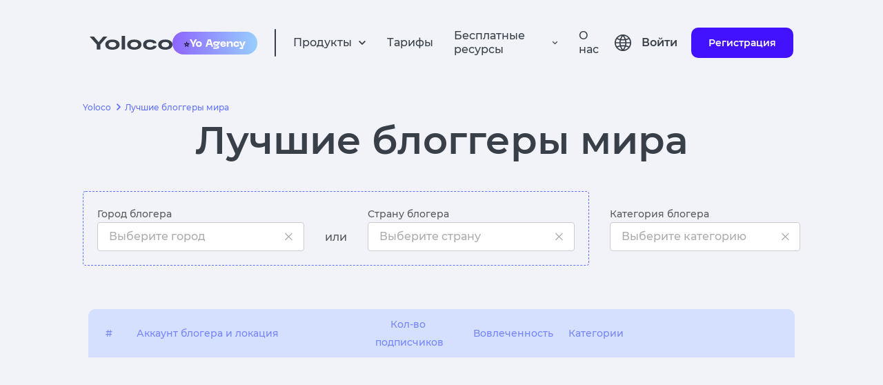

--- FILE ---
content_type: text/html; charset=utf-8
request_url: https://yoloco.io/bloggery-murom-cars+&amp;+moto
body_size: 54753
content:
<!DOCTYPE html><html lang="ru"><head><meta charSet="utf-8"/><link rel="canonical" href="https://yoloco.io/bloggery-murom-cars+&amp;amp;+moto"/><script src="https://www.googletagmanager.com/gtag/js?id=G-RY88ZKKRT9" defer=""></script><script>
  window.dataLayer = window.dataLayer || [];
  function gtag(){dataLayer.push(arguments);}
  gtag('js', new Date());

  gtag('config', 'G-RY88ZKKRT9');
</script><script type="text/javascript">
           (function(m, e, t, r, i, k, a) {
              m[i] = m[i] || function() {
                (m[i].a = m[i].a || []).push(arguments);
              };
              m[i].l = 1 * new Date();
              for (var j = 0; j < document.scripts.length; j++) {
                if (document.scripts[j].src === r) {
                  return;
                }
              }
              k = e.createElement(t);
              a = e.getElementsByTagName(t)[0];
              k.async = 1;
              k.src = r;
              a.parentNode.insertBefore(k, a);
            })(window, document, "script", "https://mc.yandex.ru/metrika/tag.js", "ym");

            window.ym(55958284, "init", {
              clickmap: true,
              trackLinks: true,
              accurateTrackBounce: true,
              webvisor: true
            });
          </script><link rel="shortcut icon" href="/48px.png"/><meta name="viewport" content="width=device-width, initial-scale=1"/><link hrefLang="en" rel="alternate" href="https://yoloco.io/cars+&amp;amp;+moto-influencers-murom"/><link hrefLang="ru" rel="alternate" href="https://yoloco.io/bloggery-murom-cars+&amp;amp;+moto"/><link hrefLang="pt" rel="alternate" href="https://yoloco.io/cars+&amp;amp;+moto-influenciador-murom"/><link hrefLang="de" rel="alternate" href="https://yoloco.io/cars+&amp;amp;+moto-beeinflusser-murom"/><link hrefLang="x-default" rel="alternate" href="https://yoloco.io/cars+&amp;amp;+moto-influencers-murom"/><meta property="og:url" content="https://yoloco.io/bloggery-murom-cars+&amp;amp;+moto"/><meta property="og:type" content="website"/><meta property="og:title" content="Лучшие блоггеры мира"/><meta property="og:description" content="Топ блоггеров в мире | Самые популярные блогеры"/><meta property="og:image" content="https://yoloco.io/preview.png"/><meta name="twitter:card" content="summary_large_image"/><meta property="twitter:domain" content="yoloco.io"/><meta property="twitter:url" content="https://yoloco.io/bloggery-murom-cars+&amp;amp;+moto"/><meta name="twitter:title" content="Лучшие блоггеры мира"/><meta name="twitter:description" content="Топ блоггеров в мире | Самые популярные блогеры"/><meta name="twitter:image" content="https://yoloco.io/preview.png"/><title>Топ блоггеров в мире | Самые популярные блогеры</title><meta name="description" content="Рейтинг самых популярных блогеров в мире. Подборка всех инфлюенсеров в одной таблце."/><meta name="robots" content="noindex"/><meta name="next-head-count" content="26"/><link rel="preload" href="/_next/static/css/b80635b5f233f690e721.css" as="style"/><link rel="stylesheet" href="/_next/static/css/b80635b5f233f690e721.css" data-n-g=""/><link rel="preload" href="/_next/static/css/df2f51936dd65b836e82.css" as="style"/><link rel="stylesheet" href="/_next/static/css/df2f51936dd65b836e82.css" data-n-p=""/><noscript data-n-css=""></noscript><link rel="preload" href="/_next/static/chunks/webpack-50bee04d1dc61f8adf5b.js" as="script"/><link rel="preload" href="/_next/static/chunks/framework.f8bd46fc02868c500bda.js" as="script"/><link rel="preload" href="/_next/static/chunks/17cc99dd4ad3a560ac67862dfb10562457276c41.a197014918b9f060dd60.js" as="script"/><link rel="preload" href="/_next/static/chunks/main-3f8fc807a62431882463.js" as="script"/><link rel="preload" href="/_next/static/chunks/88e27573ceb9a44f0ec388d7d584e87bc639c044.2441c0b4cad1ced7c60e.js" as="script"/><link rel="preload" href="/_next/static/chunks/2240e6732cfe3527165812c78883afa941d2c759.8b8f620e83378dc98634.js" as="script"/><link rel="preload" href="/_next/static/chunks/ba96a20560860be5d2f3fd25f4639e86a56978ab.a6e0122d83b104629312.js" as="script"/><link rel="preload" href="/_next/static/chunks/223f582c515fb84ba5f3d9bda6aa7de325e4642a.e9db4edf2442821d0663.js" as="script"/><link rel="preload" href="/_next/static/chunks/c838bc2dbc0cc26a58b223a89b9483e1f33e24ed.5e3819f7f6c10de9656c.js" as="script"/><link rel="preload" href="/_next/static/chunks/9abb9133bf452fd8b1966730e5f40204e31a865d.ecdca411f3a8644878cb.js" as="script"/><link rel="preload" href="/_next/static/chunks/ee3fd137b5c7268e3f8b9783cd627deb65bd8706.8b931d90350621b1c72d.js" as="script"/><link rel="preload" href="/_next/static/chunks/pages/_app-3fc72d2bee0a13ed7b48.js" as="script"/><link rel="preload" href="/_next/static/chunks/88e8279cf016beae528b7e6d3e91506f0b1179b6.53799ee335a0dbdb8c27.js" as="script"/><link rel="preload" href="/_next/static/chunks/ffc85794919691e4d6f56d48778d7d76fcfac068.6e13e6ceab3ba7f21f11.js" as="script"/><link rel="preload" href="/_next/static/chunks/690b7e0f024f09d9cc455a5a618fd84db193e167.811123d6bf4ecb913d78.js" as="script"/><link rel="preload" href="/_next/static/chunks/f8e32202fe63e69cfd73585045d12ecac5b1cf5e.a5acbbf228a143cbfaac.js" as="script"/><link rel="preload" href="/_next/static/chunks/pages/filters-fa112536482a673ab04a.js" as="script"/></head><body><div id="__next"><header class="Header_root--common__3lM3p Header_root__2FxV2"><div class="Flex_root__Vh4n1" style="justify-content:center"><div class="GlobalWidth_content__33gMn Header_content__2YwsK"><div class="Flex_root__Vh4n1" style="justify-content:space-between;align-items:center"><div class="Flex_root__Vh4n1" style="align-items:center"><div class="Flex_root__Vh4n1 Header_icons__1DiZy" style="align-items:center"><svg style="cursor:pointer" width="120" height="20" viewBox="0 0 120 20" fill="none" xmlns="http://www.w3.org/2000/svg"><path d="M19.7716 0.962567H25.6833L15.4156 12.5134V19.6791H10.2677V12.5134L0 0.962567H6.13797L12.9548 9.09091L19.7716 0.962567Z" fill="#393F49"></path><path d="M25.4148 18.0749C23.548 16.7736 22.6145 14.9733 22.6145 12.6738C22.6145 10.3743 23.548 8.58289 25.4148 7.29947C27.3005 5.99822 29.8179 5.34759 32.9671 5.34759C36.1162 5.34759 38.6242 5.99822 40.491 7.29947C42.3767 8.58289 43.3196 10.3743 43.3196 12.6738C43.3196 14.9733 42.3767 16.7736 40.491 18.0749C38.6242 19.3583 36.1162 20 32.9671 20C29.8179 20 27.3005 19.3583 25.4148 18.0749ZM28.9222 9.94652C27.9605 10.6595 27.4797 11.5686 27.4797 12.6738C27.4797 13.779 27.9605 14.697 28.9222 15.4278C29.9028 16.1408 31.2511 16.4973 32.9671 16.4973C34.6831 16.4973 36.0219 16.1408 36.9836 15.4278C37.9642 14.697 38.4545 13.779 38.4545 12.6738C38.4545 11.5686 37.9642 10.6595 36.9836 9.94652C36.0219 9.21569 34.6831 8.85027 32.9671 8.85027C31.2511 8.85027 29.9028 9.21569 28.9222 9.94652Z" fill="#393F49"></path><path d="M46.3866 0H51.3083V19.6791H46.3866V0Z" fill="#393F49"></path><path d="M57.1532 18.0749C55.2864 16.7736 54.3529 14.9733 54.3529 12.6738C54.3529 10.3743 55.2864 8.58289 57.1532 7.29947C59.0389 5.99822 61.5563 5.34759 64.7055 5.34759C67.8546 5.34759 70.3626 5.99822 72.2294 7.29947C74.1151 8.58289 75.058 10.3743 75.058 12.6738C75.058 14.9733 74.1151 16.7736 72.2294 18.0749C70.3626 19.3583 67.8546 20 64.7055 20C61.5563 20 59.0389 19.3583 57.1532 18.0749ZM60.6606 9.94652C59.6989 10.6595 59.2181 11.5686 59.2181 12.6738C59.2181 13.779 59.6989 14.697 60.6606 15.4278C61.6412 16.1408 62.9895 16.4973 64.7055 16.4973C66.4214 16.4973 67.7603 16.1408 68.722 15.4278C69.7026 14.697 70.1929 13.779 70.1929 12.6738C70.1929 11.5686 69.7026 10.6595 68.722 9.94652C67.7603 9.21569 66.4214 8.85027 64.7055 8.85027C62.9895 8.85027 61.6412 9.21569 60.6606 9.94652Z" fill="#393F49"></path><path d="M97.1895 14.5187C96.8689 16.2478 95.8317 17.5936 94.078 18.5562C92.3432 19.5187 90.1841 20 87.6006 20C84.4515 20 81.9624 19.3672 80.1333 18.1016C78.323 16.8182 77.4178 15.0089 77.4178 12.6738C77.4178 10.3387 78.3135 8.53833 80.105 7.27273C81.9152 5.98931 84.3667 5.34759 87.4592 5.34759C90.0049 5.34759 92.1452 5.81997 93.88 6.76471C95.6149 7.69162 96.6332 8.99287 96.9349 10.6685L92.1829 10.9358C91.8623 10.2763 91.2778 9.76827 90.4292 9.41177C89.5806 9.03743 88.5906 8.85027 87.4592 8.85027C85.8941 8.85027 84.6401 9.19786 83.6972 9.89305C82.7732 10.5882 82.3112 11.5152 82.3112 12.6738C82.3112 13.8503 82.7827 14.7861 83.7255 15.4813C84.6684 16.1586 85.9601 16.4973 87.6006 16.4973C88.8263 16.4973 89.8541 16.3012 90.6838 15.9091C91.5323 15.4991 92.1075 14.9554 92.4092 14.2781L97.1895 14.5187Z" fill="#393F49"></path><path d="M102.095 18.0749C100.228 16.7736 99.295 14.9733 99.295 12.6738C99.295 10.3743 100.228 8.58289 102.095 7.29947C103.981 5.99822 106.498 5.34759 109.647 5.34759C112.797 5.34759 115.305 5.99822 117.171 7.29947C119.057 8.58289 120 10.3743 120 12.6738C120 14.9733 119.057 16.7736 117.171 18.0749C115.305 19.3583 112.797 20 109.647 20C106.498 20 103.981 19.3583 102.095 18.0749ZM105.603 9.94652C104.641 10.6595 104.16 11.5686 104.16 12.6738C104.16 13.779 104.641 14.697 105.603 15.4278C106.583 16.1408 107.931 16.4973 109.647 16.4973C111.363 16.4973 112.702 16.1408 113.664 15.4278C114.645 14.697 115.135 13.779 115.135 12.6738C115.135 11.5686 114.645 10.6595 113.664 9.94652C112.702 9.21569 111.363 8.85027 109.647 8.85027C107.931 8.85027 106.583 9.21569 105.603 9.94652Z" fill="#393F49"></path></svg><div class="Header_hide-on-small__3foPi"><div class="Header_agency__20oDx"><span role="img" aria-label="star symbol">⭐️</span><img src="[data-uri]" alt="agency"/></div></div></div><div class="Flex_root__Vh4n1" style="margin:0 25px"><div class="Header_divider__Pue8X"></div></div><ul class="Flex_root__Vh4n1 Header_hide--mob-tablet__Vun9P" style="align-items:center"><div class="Flex_root__Vh4n1 HeadPopper_root__1oK9m" style="justify-content:flex-start;align-items:center"><li class="Flex_root__Vh4n1" style="align-items:center"><div class="HeadPopper_txt__3gNjw" fSize="16px">Продукты</div><svg width="12" height="8" viewBox="0 0 12 8" fill="none" xmlns="http://www.w3.org/2000/svg"><path d="M6.00003 7.09424L11.0084 2.0859L9.83086 0.906738L6.00003 4.74007L2.17003 0.906738L0.991699 2.08507L6.00003 7.09424Z" fill="#3D3F42"></path></svg></li><div class="HeadPopper_papper__3WhA_"><div class="HeadPopper_filler__HqMiA" style="background-color:blue;left:calc(50% - 300px)"></div><div class="Papper_root__1r4Ga index_top-filters-color__3gdV8"><div class="Flex_root__Vh4n1" style="justify-content:center"><div class="GlobalWidth_content__33gMn"><div class="HeadPopper_divider__1-ue7"></div><div class="Flex_root__Vh4n1 ProductsMenu_item-container__5qlx7" style="justify-content:space-between;margin:40px 0 50px 0"><div class="Flex_root__Vh4n1 Header_item--violet__frnuX Header_item__2U2Ne ProductsMenu_item__KMQuH"><div class="Flex_root__Vh4n1 Header_flex__OC0Z5" style="flex-direction:column"><div class="Flex_root__Vh4n1" style="align-items:center"><svg width="16" height="16" viewBox="0 0 16 16" fill="none" xmlns="http://www.w3.org/2000/svg"><path d="M12.4513 13.0713L8.64133 9.2606C6.94644 10.4656 4.61095 10.1708 3.26858 8.58255C1.9262 6.99427 2.02477 4.64232 3.49533 3.17193C4.9655 1.7009 7.31768 1.6019 8.90626 2.94421C10.4948 4.28651 10.7897 6.62223 9.58466 8.31727L13.3947 12.1279L12.452 13.0706L12.4513 13.0713ZM6.32333 3.33326C5.05913 3.33297 3.96846 4.22038 3.71165 5.45822C3.45484 6.69606 4.10247 7.94411 5.26245 8.44676C6.42243 8.9494 7.77593 8.56849 8.50349 7.53463C9.23106 6.50078 9.13271 5.09814 8.268 4.17593L8.67133 4.57593L8.21666 4.1226L8.20866 4.1146C7.70986 3.61272 7.03093 3.33135 6.32333 3.33326Z" fill="#3D3F42"></path></svg><p class="Text_root__k3x6F Header_productText__1rZRl Text_color--main__2vehc" style="margin:0 0 0 22px;font-size:16px;font-weight:bold">Поиск блогеров</p></div><p style="margin:0 0 0 38px;font-size:12px" class="Text_root__k3x6F Text_color--main__2vehc">Быстрый и эффективный поиск блогеров по метрикам и параметрам аудитории</p></div></div><div class="Flex_root__Vh4n1 Header_item--violet__frnuX Header_item__2U2Ne ProductsMenu_item__KMQuH"><div class="Flex_root__Vh4n1 Header_flex__OC0Z5" style="flex-direction:column"><div class="Flex_root__Vh4n1" style="align-items:center"><svg width="16" height="16" viewBox="0 0 16 16" fill="none" xmlns="http://www.w3.org/2000/svg"><path d="M14.6667 14.0002H1.33334V7.3335C1.33334 6.59712 1.9303 6.00016 2.66668 6.00016H5.33334V2.66683C5.33334 1.93045 5.9303 1.3335 6.66668 1.3335H9.33334C10.0697 1.3335 10.6667 1.93045 10.6667 2.66683V4.66683H13.3333C14.0697 4.66683 14.6667 5.26378 14.6667 6.00016V14.0002ZM10.6667 6.00016V12.6668H13.3333V6.00016H10.6667ZM6.66668 2.66683V12.6668H9.33334V2.66683H6.66668ZM2.66668 7.3335V12.6668H5.33334V7.3335H2.66668Z" fill="#3D3F42"></path></svg><p class="Text_root__k3x6F Header_productText__1rZRl Text_color--main__2vehc" style="margin:0 0 0 22px;font-size:16px;font-weight:bold">Аналитика блогеров</p></div><p style="margin:0 0 0 38px;font-size:12px" class="Text_root__k3x6F Text_color--main__2vehc">Продвинутые аналитические отчеты о блогере и его аудитории</p></div></div><div class="Flex_root__Vh4n1 Header_item--violet__frnuX Header_item__2U2Ne ProductsMenu_item__KMQuH"><div class="Flex_root__Vh4n1 Header_flex__OC0Z5" style="flex-direction:column"><div class="Flex_root__Vh4n1" style="align-items:center"><svg width="17" height="17" viewBox="0 0 17 17" fill="none" xmlns="http://www.w3.org/2000/svg"><path d="M8.74763 16.3066C8.30511 16.308 7.88047 16.1321 7.56846 15.8183L1.04013 9.28913C0.695617 8.9456 0.518969 8.46835 0.556793 7.9833L0.97346 2.51164C1.03288 1.68862 1.68862 1.03465 2.51179 0.977469L7.98346 0.560802C8.02596 0.551636 8.06929 0.551636 8.11179 0.551636C8.55333 0.552769 8.97655 0.728285 9.28929 1.03997L15.8185 7.5683C16.1312 7.88088 16.3069 8.30491 16.3069 8.74705C16.3069 9.18919 16.1312 9.61322 15.8185 9.9258L9.92596 15.8183C9.61415 16.1319 9.18986 16.3077 8.74763 16.3066ZM8.11096 2.2183L2.63513 2.63497L2.21846 8.1108L8.74763 14.64L14.6393 8.7483L8.11096 2.2183ZM5.21179 6.87831C4.41666 6.87847 3.73214 6.31693 3.57686 5.53711C3.42158 4.75728 3.8388 3.97637 4.57335 3.67195C5.3079 3.36753 6.1552 3.6244 6.59707 4.28545C7.03893 4.94651 6.95229 5.82764 6.39013 6.38997C6.07832 6.70357 5.65402 6.87941 5.21179 6.87831Z" fill="#3D3F42"></path></svg><p class="Text_root__k3x6F Header_productText__1rZRl Text_color--main__2vehc" style="margin:0 0 0 22px;font-size:16px;font-weight:bold">Анализ конкурентов</p></div><p style="margin:0 0 0 38px;font-size:12px" class="Text_root__k3x6F Text_color--main__2vehc">Находите конкурентов и следите у кого они покупают рекламу</p></div></div><div class="Flex_root__Vh4n1 Header_item--violet__frnuX Header_item__2U2Ne ProductsMenu_item__KMQuH"><div class="Flex_root__Vh4n1 Header_flex__OC0Z5" style="flex-direction:column"><div class="Flex_root__Vh4n1" style="align-items:center"><svg width="16" height="16" viewBox="0 0 16 16" fill="none" xmlns="http://www.w3.org/2000/svg"><path d="M9.33333 14.6666H2.66666C2.30938 14.679 1.96298 14.5426 1.71019 14.2898C1.4574 14.037 1.32091 13.6906 1.33333 13.3333V6.66663C1.32091 6.30935 1.4574 5.96295 1.71019 5.71016C1.96298 5.45737 2.30938 5.32088 2.66666 5.3333H5.33333V2.66663C5.32091 2.30935 5.4574 1.96295 5.71019 1.71016C5.96298 1.45737 6.30938 1.32088 6.66666 1.3333H13.3333C13.6906 1.32088 14.037 1.45737 14.2898 1.71016C14.5426 1.96295 14.6791 2.30935 14.6667 2.66663V9.3333C14.6789 9.69053 14.5423 10.0368 14.2896 10.2896C14.0368 10.5423 13.6906 10.6788 13.3333 10.6666H10.6667V13.3333C10.6789 13.6905 10.5423 14.0368 10.2896 14.2896C10.0368 14.5423 9.69056 14.6788 9.33333 14.6666ZM2.66666 6.66663V13.3333H9.33333V10.6666H6.66666C6.30943 10.6788 5.96315 10.5423 5.71041 10.2896C5.45766 10.0368 5.32111 9.69053 5.33333 9.3333V6.66663H2.66666ZM6.66666 2.66663V9.3333H13.3333V2.66663H6.66666Z" fill="#3D3F42"></path></svg><p class="Text_root__k3x6F Header_productText__1rZRl Text_color--main__2vehc" style="margin:0 0 0 22px;font-size:16px;font-weight:bold">Пересечения аудитории</p></div><p style="margin:0 0 0 38px;font-size:12px" class="Text_root__k3x6F Text_color--main__2vehc">Единственный инструмент на рынке для подсчета уникального охвата между блогерами</p></div></div><div class="Flex_root__Vh4n1 Header_item--violet__frnuX Header_item__2U2Ne ProductsMenu_item__KMQuH"><div class="Flex_root__Vh4n1 Header_flex__OC0Z5" style="flex-direction:column"><div class="Flex_root__Vh4n1" style="align-items:center"><svg width="20" height="20" viewBox="0 0 20 20" fill="none" xmlns="http://www.w3.org/2000/svg"><path d="M9.99984 11.6666C11.8408 11.6666 13.3332 10.1742 13.3332 8.33329C13.3332 6.49234 11.8408 4.99996 9.99984 4.99996C8.15889 4.99996 6.6665 6.49234 6.6665 8.33329C6.6665 10.1742 8.15889 11.6666 9.99984 11.6666ZM9.99984 6.66663C10.9203 6.66663 11.6665 7.41282 11.6665 8.33329C11.6665 9.25377 10.9203 9.99996 9.99984 9.99996C9.07936 9.99996 8.33317 9.25377 8.33317 8.33329C8.33317 7.41282 9.07936 6.66663 9.99984 6.66663Z" fill="#3D3F42"></path><path d="M3.33317 18.3333C2.4127 18.3333 1.6665 17.5871 1.6665 16.6666V3.33329C1.6665 2.41282 2.4127 1.66663 3.33317 1.66663H16.6665C17.587 1.66663 18.3332 2.41282 18.3332 3.33329V16.6666C18.3332 17.5871 17.587 18.3333 16.6665 18.3333H3.33317ZM3.33317 3.33329V16.6666H5.83317C5.83317 14.3654 7.69865 12.5 9.99984 12.5C12.301 12.5 14.1665 14.3654 14.1665 16.6666H16.6665V3.33329H3.33317ZM12.4998 16.6666C12.4998 15.2859 11.3805 14.1666 9.99984 14.1666C8.61913 14.1666 7.49984 15.2859 7.49984 16.6666H12.4998Z" fill="#3D3F42"></path></svg><p class="Text_root__k3x6F Header_productText__1rZRl Text_color--main__2vehc" style="margin:0 0 0 22px;font-size:16px;font-weight:bold">Менеджер кампаний</p></div><p style="margin:0 0 0 38px;font-size:12px" class="Text_root__k3x6F Text_color--main__2vehc">Инструмент для управления рекламными кампаниями блогеров</p></div></div><div class="Flex_root__Vh4n1 Header_item--violet__frnuX Header_item__2U2Ne ProductsMenu_item__KMQuH"><div class="Flex_root__Vh4n1 Header_flex__OC0Z5" style="flex-direction:column"><div class="Flex_root__Vh4n1" style="align-items:center"><svg width="16" height="16" viewBox="0 0 16 16" fill="none" xmlns="http://www.w3.org/2000/svg"><path d="M7.33333 12.6667C10.2789 12.6667 12.6667 10.2789 12.6667 7.33333C12.6667 4.38781 10.2789 2 7.33333 2C4.38781 2 2 4.38781 2 7.33333C2 10.2789 4.38781 12.6667 7.33333 12.6667Z" stroke="#3D3F42" stroke-width="1.33" stroke-linecap="round" stroke-linejoin="round"></path><path d="M14 14L11.1 11.1" stroke="#3D3F42" stroke-width="1.33" stroke-linecap="round" stroke-linejoin="round"></path><path d="M5 8.5V7M7.33333 8.5V5.5M9.66667 8.5V6.5" stroke="#3D3F42" stroke-width="1.33" stroke-linecap="round" stroke-linejoin="round"></path></svg><p class="Text_root__k3x6F Header_productText__1rZRl Text_color--main__2vehc" style="margin:0 0 0 22px;font-size:16px;font-weight:bold">Исследования рынка</p></div><p style="margin:0 0 0 38px;font-size:12px" class="Text_root__k3x6F Text_color--main__2vehc">Находите потребности различных аудиторий, исследуйте активность конкурентов, замеряйте потенциал идей на ранних стадиях</p></div></div></div></div></div></div></div></div><li class="Header_txt__xA18s">Тарифы</li><div class="Flex_root__Vh4n1 HeadPopper_root__1oK9m" style="justify-content:flex-start;align-items:center"><li class="Flex_root__Vh4n1" style="align-items:center"><div class="HeadPopper_txt__3gNjw" fSize="16px">Бесплатные ресурсы</div><svg width="12" height="8" viewBox="0 0 12 8" fill="none" xmlns="http://www.w3.org/2000/svg"><path d="M6.00003 7.09424L11.0084 2.0859L9.83086 0.906738L6.00003 4.74007L2.17003 0.906738L0.991699 2.08507L6.00003 7.09424Z" fill="#3D3F42"></path></svg></li><div class="HeadPopper_papper__3WhA_"><div class="HeadPopper_filler__HqMiA" style="background-color:blue;left:calc(50% - 80px)"></div><div class="Papper_root__1r4Ga index_top-filters-color__3gdV8"><div class="Flex_root__Vh4n1" style="justify-content:center"><div class="GlobalWidth_content__33gMn"><div class="HeadPopper_divider__1-ue7"></div><div class="Flex_root__Vh4n1 FreeResources_desktop__1exfF"><div class="Flex_root__Vh4n1 FreeResources_link--container__21P5l" style="flex-direction:column"><a rel="nofollow" style="text-decoration:none" href="/youtube_kanaly"><div class="Flex_root__Vh4n1 FreeResources_link__3CTFi" style="align-items:center"><svg width="18" height="12" viewBox="0 0 18 12" fill="none" xmlns="http://www.w3.org/2000/svg"><path d="M9.00484 11.8434H8.98818C8.93651 11.8434 3.76734 11.8334 2.46317 11.4792C1.74603 11.286 1.18597 10.7256 0.993174 10.0084C0.758656 8.68532 0.645408 7.34364 0.654841 6.00002C0.648782 4.6542 0.765094 3.31061 1.00234 1.98585C1.20043 1.26795 1.75803 0.704978 2.47401 0.50002C3.74234 0.166687 8.76901 0.166687 8.98234 0.166687H8.99984C9.05234 0.166687 14.2348 0.176687 15.5257 0.530854C16.2413 0.725028 16.8002 1.28427 16.994 2.00002C17.236 3.32797 17.3496 4.67614 17.3332 6.02585C17.339 7.37005 17.2224 8.71198 16.9848 10.035C16.7896 10.7514 16.2291 11.3105 15.5123 11.5042C14.2457 11.84 9.21817 11.8434 9.00484 11.8434ZM7.33817 3.50419L7.33401 8.50419L11.6773 6.00419L7.33817 3.50419Z" fill="#5D697D"></path></svg><div><p class="Text_root__k3x6F FreeResources_title__23blJ Text_color--main__2vehc" style="margin:0;font-weight:600">100 лучших YouTube-инфлюенсеров</p></div></div><p class="Text_root__k3x6F FreeResources_title--desc__3dP34 Text_color--gray-2-new__256wT" style="margin:0;font-size:12px;font-weight:500">Изучите лучшие в мире каналы YouTube
</p></a></div><div class="Flex_root__Vh4n1 FreeResources_link--container__21P5l" style="flex-direction:column"><a rel="nofollow" style="text-decoration:none" href="/kanal"><div class="Flex_root__Vh4n1 FreeResources_link__3CTFi" style="align-items:center"><svg width="18" height="18" viewBox="0 0 18 18" fill="none" xmlns="http://www.w3.org/2000/svg"><path d="M8.99984 17.3334C4.39746 17.3334 0.666504 13.6024 0.666504 9.00002C0.666504 4.39765 4.39746 0.666687 8.99984 0.666687C13.6022 0.666687 17.3332 4.39765 17.3332 9.00002C17.3281 13.6003 13.6001 17.3283 8.99984 17.3334ZM8.9865 15.6667H8.99984C12.6804 15.663 15.6617 12.6773 15.6598 8.99669C15.658 5.31609 12.6738 2.33336 8.99317 2.33336C5.31257 2.33336 2.32835 5.31609 2.3265 8.99669C2.32466 12.6773 5.30591 15.663 8.9865 15.6667ZM7.33317 13.1667L3.99984 9.83335L5.17484 8.65835L7.33317 10.8084L12.8248 5.31669L13.9998 6.50002L7.33317 13.1667Z" fill="#5D697D"></path></svg><div><p class="Text_root__k3x6F FreeResources_title__23blJ Text_color--main__2vehc" style="margin:0;font-weight:600">Бесплатная проверка канала YouTube</p></div></div><p class="Text_root__k3x6F FreeResources_title--desc__3dP34 Text_color--gray-2-new__256wT" style="margin:0;font-size:12px;font-weight:500">Откройте для себя бесплатные каналы Youtube</p></a></div><div class="Flex_root__Vh4n1 FreeResources_link--container__21P5l" style="flex-direction:column"><a style="text-decoration:none" href="/blog"><div class="Flex_root__Vh4n1 FreeResources_link__3CTFi" style="align-items:center"><svg width="16" height="15" viewBox="0 0 16 15" fill="none" xmlns="http://www.w3.org/2000/svg"><path d="M4.70946 12.357L5.25405 12.6482C6.09801 13.0994 7.0405 13.3348 7.99749 13.3333L8 13.3333C11.2218 13.3333 13.8333 10.7218 13.8333 7.5C13.8333 4.27822 11.2218 1.66667 8 1.66667C4.77823 1.66667 2.16668 4.27822 2.16668 7.5V7.5025C2.16523 8.4595 2.4006 9.40199 2.85181 10.246L3.14296 10.7905L2.69528 12.8047L4.70946 12.357ZM0.500008 15L1.38201 11.0317C0.801157 9.94528 0.498154 8.73198 0.500008 7.5C0.500008 3.35775 3.85776 0 8 0C12.1423 0 15.5 3.35775 15.5 7.5C15.5 11.6422 12.1423 15 8 15C6.76802 15.0018 5.55472 14.6988 4.46826 14.118L0.500008 15Z" fill="#5D697D"></path></svg><div><p class="Text_root__k3x6F FreeResources_title__23blJ Text_color--main__2vehc" style="margin:0;font-weight:600">Блог</p></div></div><p class="Text_root__k3x6F FreeResources_title--desc__3dP34 Text_color--gray-2-new__256wT" style="margin:0;font-size:12px;font-weight:500">Читайте полезные статьи в блоге здесь</p></a></div><div style="width:30%"></div></div></div></div></div></div></div><li class="Header_txt__xA18s">О нас</li></ul></div><div class="Flex_root__Vh4n1 Header_hide--mob-tablet__Vun9P" style="align-items:center"><div class="LngSwitch_content__1GQiz"><div class="Flex_root__Vh4n1"><div class="Flex_root__Vh4n1 LngSwitch_root__1X5T9" style="margin:0 15px 0 15px"><svg width="24" height="24" viewBox="0 0 24 24" fill="none" xmlns="http://www.w3.org/2000/svg"><path d="M21.7819 5.07321C21.7815 5.06548 21.7806 5.05774 21.7793 5.05005C21.7493 5.0072 21.7124 4.97033 21.6815 4.92833C21.4575 4.62309 21.2202 4.3293 20.9699 4.04691C20.9013 3.96975 20.8327 3.89344 20.7624 3.81798C20.5046 3.54193 20.2342 3.27868 19.9512 3.02835C19.8989 2.98203 19.85 2.93405 19.7977 2.88859C19.1004 2.29122 18.3368 1.77568 17.5221 1.35218C17.4895 1.33505 17.4552 1.32048 17.4217 1.3033C17.0589 1.11893 16.6869 0.953192 16.307 0.806851C16.2213 0.776005 16.1432 0.746817 16.0618 0.721095C15.724 0.59937 15.381 0.492766 15.0329 0.401284C14.93 0.373854 14.8271 0.345571 14.7225 0.321557C14.3795 0.24183 14.0365 0.180943 13.6858 0.131208C13.5795 0.115785 13.4749 0.0951874 13.3677 0.0823266C12.4644 -0.0274422 11.5511 -0.0274422 10.6478 0.0823266C10.5406 0.0951874 10.436 0.115785 10.3297 0.131208C9.97899 0.180943 9.63258 0.24183 9.293 0.321557C9.1884 0.345571 9.0855 0.373854 8.98261 0.401284C8.63218 0.492716 8.28923 0.59932 7.95367 0.721095C7.86791 0.750233 7.78988 0.779421 7.70844 0.806851C7.32867 0.953192 6.95658 1.11888 6.59374 1.3033C6.56028 1.32043 6.52601 1.335 6.49341 1.35218C5.67593 1.77523 4.9098 2.29071 4.20999 2.88859C4.15769 2.934 4.10881 2.98203 4.0565 3.02835C3.77068 3.27984 3.50028 3.54308 3.24536 3.81798C3.17507 3.89344 3.10644 3.96975 3.03786 4.04691C2.78691 4.32869 2.54967 4.62248 2.3262 4.92828C2.29535 4.97028 2.25847 5.00715 2.22843 5.05C2.22451 5.05749 2.22104 5.06523 2.21813 5.07316C-0.739375 9.2176 -0.739375 14.7824 2.21813 18.9268C2.22104 18.9347 2.22446 18.9425 2.22843 18.9499C2.25842 18.9928 2.2953 19.0297 2.3262 19.0717C2.54972 19.3769 2.78691 19.6707 3.03786 19.9531C3.10644 20.0303 3.17507 20.1066 3.24536 20.182C3.50375 20.4581 3.7741 20.7213 4.0565 20.9717C4.10881 21.018 4.15769 21.0659 4.20999 21.1114C4.90734 21.7088 5.67091 22.2243 6.48567 22.6478C6.51828 22.665 6.55254 22.6795 6.586 22.6967C6.94884 22.8811 7.32088 23.0468 7.7007 23.1931C7.78647 23.224 7.86449 23.2532 7.94593 23.2789C8.28375 23.4006 8.62675 23.5072 8.97487 23.5987C9.07777 23.6261 9.18066 23.6544 9.28526 23.6784C9.62826 23.7582 9.97121 23.8191 10.3219 23.8688C10.4283 23.8842 10.5329 23.9048 10.6401 23.9177C11.5434 24.0274 12.4566 24.0274 13.3599 23.9177C13.4671 23.9048 13.5717 23.8842 13.6781 23.8688C14.0287 23.8191 14.3752 23.7582 14.7147 23.6784C14.8193 23.6544 14.9222 23.6261 15.0251 23.5987C15.3761 23.5073 15.7191 23.4007 16.0541 23.2789C16.1398 23.2498 16.2179 23.2206 16.2993 23.1931C16.6791 23.0468 17.0512 22.8811 17.414 22.6967C17.4475 22.6796 17.4817 22.665 17.5143 22.6478C18.3291 22.2243 19.0927 21.7088 19.79 21.1114C19.8423 21.0659 19.8912 21.018 19.9435 20.9717C20.2293 20.7207 20.4997 20.4575 20.7546 20.182C20.8249 20.1066 20.8936 20.0303 20.9621 19.9531C21.2131 19.6707 21.4503 19.3769 21.6738 19.0717C21.7047 19.0297 21.7415 18.9928 21.7716 18.9499C21.7755 18.9425 21.779 18.9347 21.7819 18.9268C24.7394 14.7824 24.7394 9.21765 21.7819 5.07321ZM20.8035 6.69543C21.6236 8.04586 22.1187 9.56826 22.25 11.1427H17.1139C17.051 10.1211 16.8902 9.10788 16.6338 8.117C18.0846 7.84531 19.4889 7.36655 20.8035 6.69543ZM14.1857 1.94804C14.2337 1.9592 14.28 1.97462 14.328 1.98577C14.635 2.05781 14.9394 2.1401 15.2369 2.24299C15.2824 2.25841 15.327 2.27645 15.3716 2.29272C15.6666 2.39561 15.9572 2.50965 16.2419 2.63569C16.2917 2.65885 16.3405 2.68457 16.3903 2.70773C16.6629 2.8375 16.9293 2.97781 17.1894 3.12872L17.3609 3.23246C17.6078 3.38338 17.8479 3.54484 18.0812 3.7169C18.1412 3.76061 18.2012 3.80266 18.2604 3.85064C18.489 4.0221 18.708 4.20586 18.9172 4.40194C18.972 4.45168 19.0287 4.50056 19.0827 4.552C19.3022 4.76033 19.5114 4.98068 19.7137 5.20875C19.7395 5.23875 19.7669 5.26618 19.7926 5.29451C18.6316 5.84777 17.4016 6.24284 16.1356 6.46911C15.5491 4.85689 14.7743 3.31953 13.8274 1.88896C13.9464 1.91037 14.0682 1.92237 14.1857 1.94804ZM8.6054 11.1426C8.67302 10.215 8.83098 9.29607 9.07701 8.39903C10.0485 8.51443 11.026 8.57165 12.0044 8.57049C12.9836 8.57019 13.962 8.51151 14.9343 8.39471C15.1799 9.29321 15.337 10.2136 15.4033 11.1426H8.6054ZM15.4033 12.8575C15.3357 13.7851 15.1777 14.704 14.9317 15.6011C13.9602 15.4857 12.9827 15.4285 12.0043 15.4296C11.0251 15.4285 10.0468 15.4857 9.0744 15.6011C8.82907 14.704 8.67202 13.7851 8.60535 12.8575H15.4033ZM12.0043 2.27047C12.9801 3.65335 13.7827 5.15068 14.394 6.72889C13.6003 6.81319 12.8026 6.85554 12.0043 6.85579C11.2069 6.85483 10.4101 6.81223 9.61716 6.72803C10.2293 5.15088 11.0309 3.65406 12.0043 2.27047ZM4.29585 5.20785C4.49737 4.97977 4.70743 4.75943 4.92693 4.5511C4.98094 4.49965 5.03757 4.45077 5.09243 4.40104C5.30394 4.20843 5.5229 4.02466 5.74923 3.84973C5.80842 3.80427 5.86841 3.76398 5.92844 3.716C6.16166 3.54454 6.40177 3.38303 6.6487 3.23156L6.82018 3.12782C7.08028 2.9758 7.34665 2.83544 7.61931 2.70683C7.66905 2.68367 7.71794 2.65795 7.76768 2.63479C8.05234 2.50618 8.34304 2.39214 8.63801 2.29182C8.68257 2.27554 8.72377 2.25751 8.7726 2.24208C9.07013 2.14261 9.37283 2.06032 9.68152 1.98487C9.72955 1.97372 9.77582 1.95829 9.8247 1.94799C9.94217 1.92227 10.064 1.91027 10.1831 1.88881C9.23578 3.31963 8.46075 4.85729 7.87399 6.46981C6.60796 6.24355 5.37795 5.84848 4.21697 5.29521C4.2427 5.26527 4.27013 5.23784 4.29585 5.20785ZM3.20517 6.69543C4.51953 7.3665 5.92352 7.84526 7.37409 8.117C7.11791 9.10793 6.95739 10.1211 6.89478 11.1427H1.75867C1.89 9.56826 2.38518 8.04586 3.20517 6.69543ZM3.20517 17.3047C2.38513 15.9543 1.88995 14.4319 1.75867 12.8575H6.89478C6.95769 13.8791 7.11846 14.8923 7.37494 15.8832C5.92412 16.1548 4.51983 16.6335 3.20517 17.3047ZM9.823 22.0521C9.77497 22.0409 9.72869 22.0255 9.68066 22.0143C9.37369 21.9423 9.06928 21.86 8.77175 21.7571C8.72628 21.7417 8.68172 21.7237 8.6371 21.7074C8.34213 21.6045 8.05149 21.4905 7.76677 21.3644C7.71703 21.3412 7.66815 21.3155 7.61841 21.2924C7.34575 21.1626 7.07937 21.0223 6.81927 20.8714L6.6478 20.7676C6.40086 20.6167 6.16076 20.4553 5.92754 20.2832C5.8675 20.2395 5.80751 20.1974 5.74833 20.1495C5.51968 19.978 5.30073 19.7942 5.09152 19.5982C5.03666 19.5484 4.98004 19.4995 4.92603 19.4481C4.70653 19.2398 4.49732 19.0194 4.29495 18.7913C4.26923 18.7614 4.24179 18.7339 4.21607 18.7056C5.3771 18.1523 6.60705 17.7573 7.87308 17.531C8.4596 19.1432 9.23437 20.6806 10.1813 22.1111C10.0622 22.0898 9.94046 22.0778 9.823 22.0521ZM12.0043 21.7297C11.0285 20.3468 10.226 18.8495 9.61459 17.2713C11.2026 17.1004 12.8043 17.1004 14.3923 17.2713L14.3914 17.2721C13.7794 18.8492 12.9778 20.346 12.0043 21.7297ZM19.7128 18.7922C19.5113 19.0203 19.3013 19.2407 19.0818 19.449C19.0277 19.5004 18.9711 19.5493 18.9163 19.5991C18.7047 19.7923 18.4858 19.976 18.2595 20.1504C18.2003 20.1958 18.1403 20.2404 18.0802 20.2841C17.847 20.4556 17.6069 20.6171 17.36 20.7685L17.1885 20.8723C16.929 21.0237 16.6626 21.1641 16.3894 21.2933C16.3396 21.3164 16.2908 21.3422 16.241 21.3653C15.9563 21.4939 15.6657 21.608 15.3707 21.7083C15.3261 21.7246 15.2849 21.7426 15.2361 21.758C14.9386 21.8575 14.6359 21.9398 14.3272 22.0152C14.2791 22.0264 14.2329 22.0418 14.184 22.0521C14.0665 22.0778 13.9447 22.0898 13.8256 22.1113C14.7725 20.6807 15.5473 19.1434 16.1338 17.5311C17.3998 17.7574 18.6298 18.1525 19.7908 18.7057C19.766 18.7348 19.7386 18.7623 19.7128 18.7922ZM20.8035 17.3047C19.4892 16.6336 18.0852 16.1549 16.6346 15.8832C16.8908 14.8922 17.0513 13.879 17.1139 12.8575H22.25C22.1187 14.4318 21.6235 15.9542 20.8035 17.3047Z" fill="#393F49"></path></svg></div></div><div class="Flex_root__Vh4n1 LngSwitch_mobile-lng__V6lKE" style="justify-content:space-around"><div class="Flex_root__Vh4n1 LngSwitch_root__1X5T9" style="align-items:center;margin:0 10px 0 0"><svg class="LngSwitch_globe__3apJe" width="24" height="24" viewBox="0 0 24 24" fill="none" xmlns="http://www.w3.org/2000/svg"><path d="M21.7819 5.07321C21.7815 5.06548 21.7806 5.05774 21.7793 5.05005C21.7493 5.0072 21.7124 4.97033 21.6815 4.92833C21.4575 4.62309 21.2202 4.3293 20.9699 4.04691C20.9013 3.96975 20.8327 3.89344 20.7624 3.81798C20.5046 3.54193 20.2342 3.27868 19.9512 3.02835C19.8989 2.98203 19.85 2.93405 19.7977 2.88859C19.1004 2.29122 18.3368 1.77568 17.5221 1.35218C17.4895 1.33505 17.4552 1.32048 17.4217 1.3033C17.0589 1.11893 16.6869 0.953192 16.307 0.806851C16.2213 0.776005 16.1432 0.746817 16.0618 0.721095C15.724 0.59937 15.381 0.492766 15.0329 0.401284C14.93 0.373854 14.8271 0.345571 14.7225 0.321557C14.3795 0.24183 14.0365 0.180943 13.6858 0.131208C13.5795 0.115785 13.4749 0.0951874 13.3677 0.0823266C12.4644 -0.0274422 11.5511 -0.0274422 10.6478 0.0823266C10.5406 0.0951874 10.436 0.115785 10.3297 0.131208C9.97899 0.180943 9.63258 0.24183 9.293 0.321557C9.1884 0.345571 9.0855 0.373854 8.98261 0.401284C8.63218 0.492716 8.28923 0.59932 7.95367 0.721095C7.86791 0.750233 7.78988 0.779421 7.70844 0.806851C7.32867 0.953192 6.95658 1.11888 6.59374 1.3033C6.56028 1.32043 6.52601 1.335 6.49341 1.35218C5.67593 1.77523 4.9098 2.29071 4.20999 2.88859C4.15769 2.934 4.10881 2.98203 4.0565 3.02835C3.77068 3.27984 3.50028 3.54308 3.24536 3.81798C3.17507 3.89344 3.10644 3.96975 3.03786 4.04691C2.78691 4.32869 2.54967 4.62248 2.3262 4.92828C2.29535 4.97028 2.25847 5.00715 2.22843 5.05C2.22451 5.05749 2.22104 5.06523 2.21813 5.07316C-0.739375 9.2176 -0.739375 14.7824 2.21813 18.9268C2.22104 18.9347 2.22446 18.9425 2.22843 18.9499C2.25842 18.9928 2.2953 19.0297 2.3262 19.0717C2.54972 19.3769 2.78691 19.6707 3.03786 19.9531C3.10644 20.0303 3.17507 20.1066 3.24536 20.182C3.50375 20.4581 3.7741 20.7213 4.0565 20.9717C4.10881 21.018 4.15769 21.0659 4.20999 21.1114C4.90734 21.7088 5.67091 22.2243 6.48567 22.6478C6.51828 22.665 6.55254 22.6795 6.586 22.6967C6.94884 22.8811 7.32088 23.0468 7.7007 23.1931C7.78647 23.224 7.86449 23.2532 7.94593 23.2789C8.28375 23.4006 8.62675 23.5072 8.97487 23.5987C9.07777 23.6261 9.18066 23.6544 9.28526 23.6784C9.62826 23.7582 9.97121 23.8191 10.3219 23.8688C10.4283 23.8842 10.5329 23.9048 10.6401 23.9177C11.5434 24.0274 12.4566 24.0274 13.3599 23.9177C13.4671 23.9048 13.5717 23.8842 13.6781 23.8688C14.0287 23.8191 14.3752 23.7582 14.7147 23.6784C14.8193 23.6544 14.9222 23.6261 15.0251 23.5987C15.3761 23.5073 15.7191 23.4007 16.0541 23.2789C16.1398 23.2498 16.2179 23.2206 16.2993 23.1931C16.6791 23.0468 17.0512 22.8811 17.414 22.6967C17.4475 22.6796 17.4817 22.665 17.5143 22.6478C18.3291 22.2243 19.0927 21.7088 19.79 21.1114C19.8423 21.0659 19.8912 21.018 19.9435 20.9717C20.2293 20.7207 20.4997 20.4575 20.7546 20.182C20.8249 20.1066 20.8936 20.0303 20.9621 19.9531C21.2131 19.6707 21.4503 19.3769 21.6738 19.0717C21.7047 19.0297 21.7415 18.9928 21.7716 18.9499C21.7755 18.9425 21.779 18.9347 21.7819 18.9268C24.7394 14.7824 24.7394 9.21765 21.7819 5.07321ZM20.8035 6.69543C21.6236 8.04586 22.1187 9.56826 22.25 11.1427H17.1139C17.051 10.1211 16.8902 9.10788 16.6338 8.117C18.0846 7.84531 19.4889 7.36655 20.8035 6.69543ZM14.1857 1.94804C14.2337 1.9592 14.28 1.97462 14.328 1.98577C14.635 2.05781 14.9394 2.1401 15.2369 2.24299C15.2824 2.25841 15.327 2.27645 15.3716 2.29272C15.6666 2.39561 15.9572 2.50965 16.2419 2.63569C16.2917 2.65885 16.3405 2.68457 16.3903 2.70773C16.6629 2.8375 16.9293 2.97781 17.1894 3.12872L17.3609 3.23246C17.6078 3.38338 17.8479 3.54484 18.0812 3.7169C18.1412 3.76061 18.2012 3.80266 18.2604 3.85064C18.489 4.0221 18.708 4.20586 18.9172 4.40194C18.972 4.45168 19.0287 4.50056 19.0827 4.552C19.3022 4.76033 19.5114 4.98068 19.7137 5.20875C19.7395 5.23875 19.7669 5.26618 19.7926 5.29451C18.6316 5.84777 17.4016 6.24284 16.1356 6.46911C15.5491 4.85689 14.7743 3.31953 13.8274 1.88896C13.9464 1.91037 14.0682 1.92237 14.1857 1.94804ZM8.6054 11.1426C8.67302 10.215 8.83098 9.29607 9.07701 8.39903C10.0485 8.51443 11.026 8.57165 12.0044 8.57049C12.9836 8.57019 13.962 8.51151 14.9343 8.39471C15.1799 9.29321 15.337 10.2136 15.4033 11.1426H8.6054ZM15.4033 12.8575C15.3357 13.7851 15.1777 14.704 14.9317 15.6011C13.9602 15.4857 12.9827 15.4285 12.0043 15.4296C11.0251 15.4285 10.0468 15.4857 9.0744 15.6011C8.82907 14.704 8.67202 13.7851 8.60535 12.8575H15.4033ZM12.0043 2.27047C12.9801 3.65335 13.7827 5.15068 14.394 6.72889C13.6003 6.81319 12.8026 6.85554 12.0043 6.85579C11.2069 6.85483 10.4101 6.81223 9.61716 6.72803C10.2293 5.15088 11.0309 3.65406 12.0043 2.27047ZM4.29585 5.20785C4.49737 4.97977 4.70743 4.75943 4.92693 4.5511C4.98094 4.49965 5.03757 4.45077 5.09243 4.40104C5.30394 4.20843 5.5229 4.02466 5.74923 3.84973C5.80842 3.80427 5.86841 3.76398 5.92844 3.716C6.16166 3.54454 6.40177 3.38303 6.6487 3.23156L6.82018 3.12782C7.08028 2.9758 7.34665 2.83544 7.61931 2.70683C7.66905 2.68367 7.71794 2.65795 7.76768 2.63479C8.05234 2.50618 8.34304 2.39214 8.63801 2.29182C8.68257 2.27554 8.72377 2.25751 8.7726 2.24208C9.07013 2.14261 9.37283 2.06032 9.68152 1.98487C9.72955 1.97372 9.77582 1.95829 9.8247 1.94799C9.94217 1.92227 10.064 1.91027 10.1831 1.88881C9.23578 3.31963 8.46075 4.85729 7.87399 6.46981C6.60796 6.24355 5.37795 5.84848 4.21697 5.29521C4.2427 5.26527 4.27013 5.23784 4.29585 5.20785ZM3.20517 6.69543C4.51953 7.3665 5.92352 7.84526 7.37409 8.117C7.11791 9.10793 6.95739 10.1211 6.89478 11.1427H1.75867C1.89 9.56826 2.38518 8.04586 3.20517 6.69543ZM3.20517 17.3047C2.38513 15.9543 1.88995 14.4319 1.75867 12.8575H6.89478C6.95769 13.8791 7.11846 14.8923 7.37494 15.8832C5.92412 16.1548 4.51983 16.6335 3.20517 17.3047ZM9.823 22.0521C9.77497 22.0409 9.72869 22.0255 9.68066 22.0143C9.37369 21.9423 9.06928 21.86 8.77175 21.7571C8.72628 21.7417 8.68172 21.7237 8.6371 21.7074C8.34213 21.6045 8.05149 21.4905 7.76677 21.3644C7.71703 21.3412 7.66815 21.3155 7.61841 21.2924C7.34575 21.1626 7.07937 21.0223 6.81927 20.8714L6.6478 20.7676C6.40086 20.6167 6.16076 20.4553 5.92754 20.2832C5.8675 20.2395 5.80751 20.1974 5.74833 20.1495C5.51968 19.978 5.30073 19.7942 5.09152 19.5982C5.03666 19.5484 4.98004 19.4995 4.92603 19.4481C4.70653 19.2398 4.49732 19.0194 4.29495 18.7913C4.26923 18.7614 4.24179 18.7339 4.21607 18.7056C5.3771 18.1523 6.60705 17.7573 7.87308 17.531C8.4596 19.1432 9.23437 20.6806 10.1813 22.1111C10.0622 22.0898 9.94046 22.0778 9.823 22.0521ZM12.0043 21.7297C11.0285 20.3468 10.226 18.8495 9.61459 17.2713C11.2026 17.1004 12.8043 17.1004 14.3923 17.2713L14.3914 17.2721C13.7794 18.8492 12.9778 20.346 12.0043 21.7297ZM19.7128 18.7922C19.5113 19.0203 19.3013 19.2407 19.0818 19.449C19.0277 19.5004 18.9711 19.5493 18.9163 19.5991C18.7047 19.7923 18.4858 19.976 18.2595 20.1504C18.2003 20.1958 18.1403 20.2404 18.0802 20.2841C17.847 20.4556 17.6069 20.6171 17.36 20.7685L17.1885 20.8723C16.929 21.0237 16.6626 21.1641 16.3894 21.2933C16.3396 21.3164 16.2908 21.3422 16.241 21.3653C15.9563 21.4939 15.6657 21.608 15.3707 21.7083C15.3261 21.7246 15.2849 21.7426 15.2361 21.758C14.9386 21.8575 14.6359 21.9398 14.3272 22.0152C14.2791 22.0264 14.2329 22.0418 14.184 22.0521C14.0665 22.0778 13.9447 22.0898 13.8256 22.1113C14.7725 20.6807 15.5473 19.1434 16.1338 17.5311C17.3998 17.7574 18.6298 18.1525 19.7908 18.7057C19.766 18.7348 19.7386 18.7623 19.7128 18.7922ZM20.8035 17.3047C19.4892 16.6336 18.0852 16.1549 16.6346 15.8832C16.8908 14.8922 17.0513 13.879 17.1139 12.8575H22.25C22.1187 14.4318 21.6235 15.9542 20.8035 17.3047Z" fill="#393F49"></path></svg></div><p class="LngSwitch_lng-btn__3jCxF">English<!-- --> <span style="white-space:nowrap">[<!-- -->en-US<!-- -->]</span></p><p class="LngSwitch_lng-btn__3jCxF">Portuguese (Brazil)<!-- --> <span style="white-space:nowrap">[<!-- -->pt<!-- -->]</span></p><p class="LngSwitch_lng-btn__3jCxF">Germany<!-- --> <span style="white-space:nowrap">[<!-- -->de<!-- -->]</span></p></div></div><a class="Header_link__1URtP" href="https://app.yoloco.io/login/">Войти</a><button style="margin:0 0 0 20px" class="Button_root--filled__1afOd Button_root__MgprZ" type="button">Регистрация</button></div><div class="header-burger_burger__1W37d  Header_hide--desktop__IRej7"><span></span><span></span><span></span></div></div></div></div></header><main style="min-height:100vh"><div class="Filters_root__25CXX"><div class="Flex_root__Vh4n1" style="justify-content:center"><div class="GlobalWidth_content__33gMn"><div class="Flex_root__Vh4n1"><div class="Flex_root__Vh4n1" style="align-items:center"><a class="Breadcrumbs_link__37KGh" href="/">Yoloco</a><svg class="Breadcrumbs_icon__2Fc4p" width="30" height="30" viewBox="0 0 30 30" fill="none" xmlns="http://www.w3.org/2000/svg"><path d="M21.1412 14.9998L13.6275 7.4873L11.86 9.2548L17.61 15.0048L11.86 20.7461L13.6275 22.5136L21.1412 14.9998Z" fill="#6071FF"></path></svg></div><div class="Flex_root__Vh4n1" style="align-items:center"><a class="Breadcrumbs_link__37KGh" href="/bloggery-murom-cars+&amp;amp;+moto">Лучшие блоггеры мира</a></div></div><h1 class="Heading_root__37efS Filters_title__16FJF">Лучшие блоггеры мира</h1><div class="Flex_root__Vh4n1 Filters_selectors__1bg-F" style="margin:40px 0 0"><div class="Flex_root__Vh4n1 Filters_group__1nP7o"><div class="Filters_select__3jAGM"><label style="margin:0 0 6px;font-size:14px;line-height:24px" class="Text_root__k3x6F Text_color--gray-2__wi9kl">Город блогера</label><div class="Flex_root__Vh4n1 Select_container--closed__5mA_g Select_container__bAOQk" style="justify-content:space-between;align-items:center"><input class="Select_input__2Zqp4" value="" placeholder="Выберите город"/><svg class="Select_close__BSFMX" width="20" height="20" viewBox="0 0 20 20" fill="none" xmlns="http://www.w3.org/2000/svg"><path d="M17.7071 3.70711C18.0976 3.31658 18.0976 2.68342 17.7071 2.29289C17.3166 1.90237 16.6834 1.90237 16.2929 2.29289L10 8.58579L3.70711 2.29289C3.31658 1.90237 2.68342 1.90237 2.29289 2.29289C1.90237 2.68342 1.90237 3.31658 2.29289 3.70711L8.58579 10L2.29289 16.2929C1.90237 16.6834 1.90237 17.3166 2.29289 17.7071C2.68342 18.0976 3.31658 18.0976 3.70711 17.7071L10 11.4142L16.2929 17.7071C16.6834 18.0976 17.3166 18.0976 17.7071 17.7071C18.0976 17.3166 18.0976 16.6834 17.7071 16.2929L11.4142 10L17.7071 3.70711Z" fill="#333333"></path></svg></div></div><p class="Text_root__k3x6F Filters_or__1PAaD Text_color--gray-2__wi9kl" style="margin:0;font-size:16px">или</p><div class="Filters_select__3jAGM"><label style="margin:0 0 6px;font-size:14px;line-height:24px" class="Text_root__k3x6F Text_color--gray-2__wi9kl">Страну блогера</label><div class="Flex_root__Vh4n1 Select_container--closed__5mA_g Select_container__bAOQk" style="justify-content:space-between;align-items:center"><input class="Select_input__2Zqp4" value="" placeholder="Выберите страну"/><svg class="Select_close__BSFMX" width="20" height="20" viewBox="0 0 20 20" fill="none" xmlns="http://www.w3.org/2000/svg"><path d="M17.7071 3.70711C18.0976 3.31658 18.0976 2.68342 17.7071 2.29289C17.3166 1.90237 16.6834 1.90237 16.2929 2.29289L10 8.58579L3.70711 2.29289C3.31658 1.90237 2.68342 1.90237 2.29289 2.29289C1.90237 2.68342 1.90237 3.31658 2.29289 3.70711L8.58579 10L2.29289 16.2929C1.90237 16.6834 1.90237 17.3166 2.29289 17.7071C2.68342 18.0976 3.31658 18.0976 3.70711 17.7071L10 11.4142L16.2929 17.7071C16.6834 18.0976 17.3166 18.0976 17.7071 17.7071C18.0976 17.3166 18.0976 16.6834 17.7071 16.2929L11.4142 10L17.7071 3.70711Z" fill="#333333"></path></svg></div></div></div><div class="Filters_select__3jAGM"><label style="margin:0 0 6px;font-size:14px;line-height:24px" class="Text_root__k3x6F Text_color--gray-2__wi9kl">Категория блогера</label><div class="Flex_root__Vh4n1 Select_container--closed__5mA_g Select_container__bAOQk" style="justify-content:space-between;align-items:center"><input class="Select_input__2Zqp4" value="" placeholder="Выберите категорию"/><svg class="Select_close__BSFMX" width="20" height="20" viewBox="0 0 20 20" fill="none" xmlns="http://www.w3.org/2000/svg"><path d="M17.7071 3.70711C18.0976 3.31658 18.0976 2.68342 17.7071 2.29289C17.3166 1.90237 16.6834 1.90237 16.2929 2.29289L10 8.58579L3.70711 2.29289C3.31658 1.90237 2.68342 1.90237 2.29289 2.29289C1.90237 2.68342 1.90237 3.31658 2.29289 3.70711L8.58579 10L2.29289 16.2929C1.90237 16.6834 1.90237 17.3166 2.29289 17.7071C2.68342 18.0976 3.31658 18.0976 3.70711 17.7071L10 11.4142L16.2929 17.7071C16.6834 18.0976 17.3166 18.0976 17.7071 17.7071C18.0976 17.3166 18.0976 16.6834 17.7071 16.2929L11.4142 10L17.7071 3.70711Z" fill="#333333"></path></svg></div></div></div><table class="Filters_list__2uATz" style="border-collapse:separate;border-spacing:0 3px"><thead class="Header_table__210EC Filters_head__2Zrw0"><tr><th style="width:60px"><div class="Flex_root__Vh4n1" style="justify-content:center;align-items:center"><p style="margin:0;font-size:14px" class="Text_root__k3x6F Text_color--violet-2__1sl2r">#</p></div></th><th><div class="Flex_root__Vh4n1" style="justify-content:flex-start;align-items:center"><p style="margin:0;font-size:14px" class="Text_root__k3x6F Text_color--violet-2__1sl2r">Аккаунт блогера и локация</p></div></th><th style="width:150px"><div class="Flex_root__Vh4n1" style="justify-content:center;align-items:center"><p style="margin:0;font-size:14px" class="Text_root__k3x6F Text_color--violet-2__1sl2r">Кол-во подписчиков</p></div></th><th style="width:150px"><div class="Flex_root__Vh4n1" style="justify-content:center;align-items:center"><p style="margin:0;font-size:14px" class="Text_root__k3x6F Text_color--violet-2__1sl2r">Вовлеченность</p></div></th><th><div class="Flex_root__Vh4n1" style="justify-content:flex-start;align-items:center"><p style="margin:0;font-size:14px" class="Text_root__k3x6F Text_color--violet-2__1sl2r">Категории</p></div></th><th style="width:200px"></th></tr></thead><tbody></tbody></table></div></div></div><div class="Flex_root__Vh4n1 SEOText_root__2oi67" style="justify-content:center;align-items:flex-start"><div class="SEOText_content--closed__2cEyv SEOText_content__kAXBp"><div class="Flex_root__Vh4n1 SEOText_heading__1rxTW" style="justify-content:space-between;align-items:center"><h2 class="Text_root__k3x6F SEOText_title__29ein Text_color--main__2vehc" style="margin:0">Крупнейшие блогеры instagram
</h2><svg width="30" height="30" viewBox="0 0 30 30" fill="none" xmlns="http://www.w3.org/2000/svg"><path d="M19.4875 8.75L15 13.2375L10.5125 8.75L8.75 10.5125L13.2375 15L8.75 19.4875L10.5125 21.25L15 16.7625L19.4875 21.25L21.25 19.4875L16.7625 15L21.25 10.5125L19.4875 8.75Z" fill="#3D3F42"></path></svg></div><p class="Text_root__k3x6F SEOText_text__3TxQo Text_color--main__2vehc" style="margin:0;font-size:12px;line-height:20px">Мы составили список лучших блогеров. Вы можете отсортировать лидеров мнений по стране, городу или выбрать интерес.</p><p style="margin:10px 0 0 0;font-size:10px;line-height:20px" class="Text_root__k3x6F Text_color--gray-1__lkEMJ">Данный иностранный владелец ресурса может нарушать закон РФ (РКН)</p></div></div><div class="Features_root__1KVTV"><h2 class="Text_root__k3x6F Features_title__1yruX Text_color--main__2vehc" style="margin:0">Зарегистрируйтесь и проверьте аккаунты инфлюенсеров на качество</h2><div class="Flex_root__Vh4n1 Features_items__3fNtR" style="justify-content:center"><div class="Flex_root__Vh4n1 Features_item__3srJD" style="align-items:center"><svg width="90" height="90" viewBox="0 0 90 90" fill="none" xmlns="http://www.w3.org/2000/svg"><circle cx="45" cy="45" r="45" fill="white"></circle><path d="M32.4712 50.9556H23.9805C23.1714 50.9556 22.5156 51.6113 22.5156 52.4204V66.5352C22.5156 67.3443 23.1714 68 23.9805 68H32.4716C33.2803 68 33.9364 67.3443 33.9364 66.5352V52.4204C33.9361 51.6113 33.2803 50.9556 32.4712 50.9556Z" fill="#FFD74A"></path><path d="M48.2275 43.0659H39.7363C38.9272 43.0659 38.2715 43.7217 38.2715 44.5308V66.5351C38.2715 67.3442 38.9272 67.9999 39.7363 67.9999H48.2275C49.0362 67.9999 49.6923 67.3442 49.6923 66.5351V44.5308C49.6923 43.7217 49.0362 43.0659 48.2275 43.0659Z" fill="#FDBF00"></path><path d="M63.9849 31.1504H55.4941C54.685 31.1504 54.0293 31.8061 54.0293 32.6152V66.5351C54.0293 67.3442 54.685 68 55.4941 68H63.9849C64.794 68 65.4497 67.3442 65.4497 66.5351V32.6152C65.4497 31.8061 64.794 31.1504 63.9849 31.1504Z" fill="#FF7816"></path><path d="M65.1708 19.8375C64.9621 19.4606 64.5982 19.1947 64.1755 19.1104L58.7446 18.0286C57.9515 17.8703 57.1798 18.3853 57.0219 19.1787C56.8635 19.9722 57.3785 20.7435 58.172 20.9018L59.6857 21.2032L46.7958 28.3962L40.727 25.2498C40.3016 25.0293 39.7951 25.0309 39.3712 25.254L23.3945 33.6547C22.6785 34.0316 22.4035 34.917 22.78 35.633C23.0421 36.1316 23.5509 36.4166 24.0777 36.4166C24.3074 36.4166 24.5408 36.3624 24.7583 36.248L40.0579 28.2028L46.1473 31.3598C46.5845 31.5864 47.1055 31.5784 47.5355 31.3388L61.1021 23.7678L60.5802 25.1449C60.2933 25.9014 60.674 26.7471 61.4305 27.034C61.6014 27.0988 61.7769 27.1293 61.9497 27.1293C62.5406 27.1293 63.0975 26.7688 63.3195 26.1833L65.2593 21.0666C65.4119 20.6638 65.3795 20.214 65.1708 19.8375Z" fill="#3B95AE"></path><path d="M48.2282 67.9999C49.0369 67.9999 49.693 67.3442 49.693 66.5351V44.5308C49.693 43.7217 49.0369 43.0659 48.2282 43.0659H43.9824V67.9999H48.2282Z" fill="#FF9F00"></path><path d="M65.1704 19.8375C64.9617 19.4606 64.5978 19.1947 64.1751 19.1104L58.7442 18.0286C57.9511 17.8703 57.1794 18.3853 57.0214 19.1787C56.8631 19.9722 57.3781 20.7435 58.1716 20.9018L59.6852 21.2032L46.7954 28.3962L43.9824 26.9378V30.2379L46.1469 31.3598C46.5837 31.5864 47.1051 31.5784 47.5347 31.3388L61.1016 23.7678L60.5798 25.1449C60.2929 25.9014 60.6736 26.7471 61.4301 27.0339C61.601 27.0988 61.7765 27.1293 61.9489 27.1293C62.5402 27.1293 63.0971 26.7688 63.3191 26.1833L65.2585 21.0666C65.4115 20.6638 65.3791 20.214 65.1704 19.8375Z" fill="#237E9F"></path></svg><p class="Text_root__k3x6F Features_text__3HDVj Text_color--main__2vehc" style="margin:0 0 0 20px;font-weight:600">Самый эффективный способ проведения рекламных компаний через блогеров</p></div><div class="Flex_root__Vh4n1 Features_item__3srJD" style="align-items:center"><svg width="90" height="90" viewBox="0 0 90 90" fill="none" xmlns="http://www.w3.org/2000/svg"><circle cx="45" cy="45" r="45" fill="white"></circle><path d="M51.2505 70.291H38.7505C37.8437 70.291 37.1576 69.4771 37.3052 68.585L38.8677 59.21C38.9859 58.5039 39.5972 57.9863 40.313 57.9863H49.688C50.4038 57.9863 51.0152 58.5039 51.1333 59.21L52.6958 68.585C52.8433 69.4758 52.1586 70.291 51.2505 70.291Z" fill="#8B97FF"></path><path d="M51.25 70.291H45V57.9863H49.6875C50.4033 57.9863 51.0146 58.5039 51.1328 59.21L52.6953 68.585C52.8428 69.4758 52.1581 70.291 51.25 70.291Z" fill="#6E75E2"></path><path d="M55.8398 68.8262C55.8398 69.6348 55.1836 70.291 54.375 70.291H35.625C34.8164 70.291 34.1602 69.6348 34.1602 68.8262C34.1602 68.0176 34.8164 67.3613 35.625 67.3613H54.375C55.1836 67.3613 55.8398 68.0176 55.8398 68.8262Z" fill="#6E75E2"></path><path d="M55.8398 68.8262C55.8398 69.6348 55.1836 70.291 54.375 70.291H45V67.3613H54.375C55.1836 67.3613 55.8398 68.0176 55.8398 68.8262Z" fill="#4E5AE8"></path><path d="M68.5352 28.1035V56.5215C68.5352 58.1396 67.2236 59.4512 65.6055 59.4512H24.3945C22.7764 59.4512 21.4648 58.1396 21.4648 56.5215V28.1035C21.4648 26.4854 22.7764 25.1738 24.3945 25.1738H65.6055C67.2236 25.1738 68.5352 26.4854 68.5352 28.1035Z" fill="#F6F9F9"></path><path d="M68.5352 28.1035V56.5215C68.5352 58.1396 67.2236 59.4512 65.6055 59.4512H45V25.1738H65.6055C67.2236 25.1738 68.5352 26.4854 68.5352 28.1035Z" fill="#E2DFF4"></path><path d="M65.6055 23.709H24.3945C21.9717 23.709 20 25.6807 20 28.1035V56.5215C20 58.9443 21.9717 60.916 24.3945 60.916H65.6055C68.0283 60.916 70 58.9443 70 56.5215V28.1035C70 25.6807 68.0283 23.709 65.6055 23.709ZM67.0703 56.5215C67.0703 57.3291 66.4131 57.9863 65.6055 57.9863H24.3945C23.5869 57.9863 22.9297 57.3291 22.9297 56.5215V28.1035C22.9297 27.2959 23.5869 26.6387 24.3945 26.6387H65.6055C66.4131 26.6387 67.0703 27.2959 67.0703 28.1035V56.5215Z" fill="#7D84F5"></path><path d="M70 28.1035V56.5215C70 58.9443 68.0283 60.916 65.6055 60.916H45V57.9863H65.6055C66.4131 57.9863 67.0703 57.3291 67.0703 56.5215V28.1035C67.0703 27.2959 66.4131 26.6387 65.6055 26.6387H45V23.709H65.6055C68.0283 23.709 70 25.6807 70 28.1035Z" fill="#4E5AE8"></path><path d="M46.4648 25.1738V28.2988C46.4648 29.1074 45.8086 29.7637 45 29.7637C44.1914 29.7637 43.5352 29.1074 43.5352 28.2988V25.1738C43.5352 24.3652 44.1914 23.709 45 23.709C45.8086 23.709 46.4648 24.3652 46.4648 25.1738Z" fill="#7D84F5"></path><path d="M46.4648 25.1738V28.2988C46.4648 29.1074 45.8086 29.7637 45 29.7637V23.709C45.8086 23.709 46.4648 24.3652 46.4648 25.1738Z" fill="#4E5AE8"></path><path d="M34.0625 50.1738C33.2535 50.1738 32.5977 49.518 32.5977 48.709V39.2363C32.5977 38.4273 33.2535 37.7715 34.0625 37.7715C34.8715 37.7715 35.5273 38.4273 35.5273 39.2363V48.709C35.5273 49.518 34.8715 50.1738 34.0625 50.1738Z" fill="#FFB454"></path><path d="M40.3125 50.1738C39.5035 50.1738 38.8477 49.518 38.8477 48.709V43.9238C38.8477 43.1148 39.5035 42.459 40.3125 42.459C41.1215 42.459 41.7773 43.1148 41.7773 43.9238V48.709C41.7773 49.518 41.1215 50.1738 40.3125 50.1738Z" fill="#E27A4E"></path><path d="M55.1562 50.8574C59.8485 50.8574 63.6523 47.0536 63.6523 42.3613C63.6523 37.6691 59.8485 33.8652 55.1562 33.8652C50.464 33.8652 46.6602 37.6691 46.6602 42.3613C46.6602 47.0536 50.464 50.8574 55.1562 50.8574Z" fill="#FF9FD9"></path><path d="M63.6523 42.3613C63.6523 47.0459 59.8408 50.8574 55.1562 50.8574C52.8867 50.8574 50.7539 49.9736 49.1484 48.3691L55.1562 42.3613V40.8965H62.1875C62.9961 40.8965 63.6523 41.5527 63.6523 42.3613Z" fill="#7AA5FA"></path><path d="M63.6523 42.3613H55.1562V33.8652C59.8408 33.8652 63.6523 37.6768 63.6523 42.3613Z" fill="#6E75E2"></path><path d="M27.8125 50.1738C27.0035 50.1738 26.3477 49.518 26.3477 48.709V34.5488C26.3477 33.7398 27.0035 33.084 27.8125 33.084C28.6215 33.084 29.2773 33.7398 29.2773 34.5488V48.709C29.2773 49.518 28.6215 50.1738 27.8125 50.1738Z" fill="#ACE233"></path><path d="M26.3477 48.709V50.1738C26.3477 50.9828 27.0035 51.6387 27.8125 51.6387H40.3125C41.1215 51.6387 41.7773 50.9828 41.7773 50.1738V48.709C39.8289 48.709 28.2883 48.709 26.3477 48.709Z" fill="#E2DFF4"></path></svg><p class="Text_root__k3x6F Features_text__3HDVj Text_color--main__2vehc" style="margin:0 0 0 20px;font-weight:600">Находите нужных лидеров мнений и анализируйте их аккаунты на качество</p></div><div class="Flex_root__Vh4n1 Features_item__3srJD" style="align-items:center"><svg width="90" height="90" viewBox="0 0 90 90" fill="none" xmlns="http://www.w3.org/2000/svg"><circle cx="45" cy="45" r="45" fill="white"></circle><g clip-path="url(#clip0)"><path d="M59.7461 35.5781C59.7461 38.01 55.791 39.9727 50.957 39.9727C46.123 39.9727 42.168 38.01 42.168 35.5781H40.7031V41.4375C40.7031 44.7773 45.0977 47.2969 50.957 47.2969C56.8164 47.2969 61.2109 44.7773 61.2109 41.4375V35.5781H59.7461Z" fill="#94B4F0"></path><path d="M59.7461 35.5781H61.2109V41.4375C61.2109 44.7773 56.8164 47.2969 50.957 47.2969V39.9727C55.791 39.9727 59.7461 38.01 59.7461 35.5781Z" fill="#6B95E3"></path><path d="M59.7461 29.7188C59.7461 32.1506 55.791 34.1133 50.957 34.1133C46.123 34.1133 42.168 32.1506 42.168 29.7188H40.7031V35.5781C40.7031 38.9179 45.0977 41.4375 50.957 41.4375C56.8164 41.4375 61.2109 38.9179 61.2109 35.5781V29.7188H59.7461Z" fill="#CAD8F2"></path><path d="M61.2109 29.7188V35.5781C61.2109 38.9179 56.8164 41.4375 50.957 41.4375V34.1133C55.791 34.1133 59.7461 32.1506 59.7461 29.7188H61.2109Z" fill="#B0C8F5"></path><path d="M61.2109 23.8594V29.7188C61.2109 33.0585 56.8164 35.5781 50.957 35.5781C45.0977 35.5781 40.7031 33.0585 40.7031 29.7188V23.8594C40.7031 23.0388 41.3474 22.3945 42.168 22.3945H59.7461C60.5666 22.3945 61.2109 23.0388 61.2109 23.8594Z" fill="#94B4F0"></path><path d="M61.2109 23.8594V29.7188C61.2109 33.0585 56.8164 35.5781 50.957 35.5781V22.3945H59.7461C60.5666 22.3945 61.2109 23.0388 61.2109 23.8594Z" fill="#6B95E3"></path><path d="M21.5625 50.4219C20.7534 50.4219 20.0977 51.0776 20.0977 51.8867V63.6055C20.0977 64.4146 20.7534 65.0703 21.5625 65.0703H31.9141L33.3789 57.7461L31.9141 50.4219H21.5625Z" fill="#FF7759"></path><path d="M68.9552 56.6913L55.7422 67.6483C55.4786 67.8829 55.1562 68 54.8049 68H43.8087C43.6916 68 43.5741 67.9706 43.457 67.9706L31.9141 65.0703V50.4219C31.9141 50.4219 34.5508 47.4922 37.7734 47.4922C40.9961 47.4922 43.6328 50.4219 43.6328 50.4219H52.5195C54.1309 50.4219 55.4492 51.7402 55.4492 53.3516C55.4492 54.9629 54.1309 56.2812 52.5195 56.2812H45.0977C44.2771 56.2812 43.6328 56.9256 43.6328 57.7461C43.6328 58.5666 44.2771 59.2109 45.0977 59.2109H56.211C56.5334 59.2109 56.8847 59.0938 57.1483 58.8592L65.293 52.0919C66.5527 51.0956 68.3692 51.2714 69.3946 52.502C70.4494 53.7616 70.2441 55.6659 68.9552 56.6913Z" fill="#FED2A4"></path><path d="M52.5195 56.2812H50.957V50.4219H52.5195C54.1309 50.4219 55.4492 51.7402 55.4492 53.3516C55.4492 54.9629 54.1309 56.2812 52.5195 56.2812Z" fill="#FFBD86"></path><path d="M68.9552 56.6913L55.7422 67.6482C55.4786 67.8828 55.1562 68 54.8049 68H50.957V59.2109H56.211C56.5334 59.2109 56.8847 59.0938 57.1483 58.8592L65.293 52.0919C66.5527 51.0955 68.3692 51.2714 69.3946 52.502C70.4494 53.7616 70.2441 55.6659 68.9552 56.6913Z" fill="#FFBD86"></path><path d="M50.957 18C45.0977 18 40.7031 20.5196 40.7031 23.8594C40.7031 27.1991 45.0977 29.7188 50.957 29.7188C56.8164 29.7188 61.2109 27.1991 61.2109 23.8594C61.2109 20.5196 56.8164 18 50.957 18Z" fill="#CAD8F2"></path><path d="M61.2109 23.8594C61.2109 27.1991 56.8164 29.7188 50.957 29.7188V18C56.8164 18 61.2109 20.5196 61.2109 23.8594Z" fill="#B0C8F5"></path></g><defs><clipPath id="clip0"><rect width="50" height="50" fill="white" transform="translate(20 18)"></rect></clipPath></defs></svg><p class="Text_root__k3x6F Features_text__3HDVj Text_color--main__2vehc" style="margin:0 0 0 20px;font-weight:600">Экономьте время и деньги на подборе блогеров для рекламных интеграций</p></div></div><div class="Flex_root__Vh4n1" style="justify-content:center;margin:50px 0 0"><a target="_blank" rel="nofollow noreferrer" href="https://app.yoloco.io/signup"><button class="Button_root--filled__1afOd Button_root__MgprZ Features_button__BzoN5" type="button">Попробовать бесплатно</button></a></div></div></main><noscript><iframe title="frame" src="https://www.googletagmanager.com/ns.html?id=GTM-WR3D6GW" height="0" width="0" style="display:none;visibility:hidden"></iframe></noscript><noscript><div><img src="https://mc.yandex.ru/watch/55958284" style="position:absolute;left:-9999px" alt=""/></div></noscript><footer class="Footer_root__3P0gQ"><div class="Flex_root__Vh4n1" style="justify-content:center"><div class="GlobalWidth_content__33gMn"><div class="Flex_root__Vh4n1 Footer_flex__33KY8"><div class="Flex_root__Vh4n1 Footer_grid__2zhna"><div class="Flex_root__Vh4n1 Footer_get-started__25r0O" style="flex-direction:column"><div class="Footer_get-started--head__2zeTc">Начни поиск и аналитику инфлюенсеров
</div><div class="Footer_get-started--text__1lKdV">Попробуйте найти блогеров бесплатно</div><a class="Footer_link__3h3VT" href="https://app.yoloco.io/signup" rel="nofollow"><button class="Button_root--thick--filled__32Zrc Button_root--thick__2efHw Button_root__MgprZ Footer_button__iALh7" type="button">Регистрация</button></a></div><div class="Footer_column__2vXO3"><p class="Text_root__k3x6F Footer_column--head__lNukc Text_color--main__2vehc" style="margin:0">Продукты</p><ul class="Footer_list__1QA0P"><li><a href="/products/influencer-explorer">Поиск блогеров</a></li><li><a href="/products/influencer-analytics">Анализ блогеров
</a></li><li><a href="/products/ads-discovery">Анализ конкурентов 
</a></li><li><a href="/products/audience-intersection">Пересечения аудитории</a></li><li><a href="/products/campaign-manager">Менеджер кампаний</a></li></ul></div><div class="Footer_column__2vXO3"><p class="Text_root__k3x6F Footer_column--head__lNukc Text_color--main__2vehc" style="margin:0">Ресурсы</p><ul class="Footer_list__1QA0P"><li><a href="/pricing">Тарифы</a></li><li><a href="/blog">Блог</a></li><li><a href="/database">База данных</a></li><li><a href="/requisites">О нас</a></li></ul></div><div class="Footer_column__2vXO3"><p class="Text_root__k3x6F Footer_column--head__lNukc Footer_hide--desktop__3Faf5 Text_color--main__2vehc" style="margin:0">Ресурсы</p><div class="Flex_root__Vh4n1 Footer_contacts--mobile__1n0dZ"><a target="_blank_" rel="norreffer" class="Contacts_link__17HOS" href="mailto: hello@yoloco.io"><img src="https://landos.storage.yandexcloud.net/mail_a961ab9054.svg" alt="mail"/><span class="Contacts_link-name__2afkW">mail</span></a><a target="_blank_" rel="norreffer" class="Contacts_link__17HOS" href="https://www.linkedin.com/company/34721260"><img src="https://landos.storage.yandexcloud.net/Linked_In_c32022d9cd.svg" alt="LinkedIn"/><span class="Contacts_link-name__2afkW">LinkedIn</span></a></div></div><div class="Footer_column__2vXO3 Footer_hide--desktop__3Faf5"><p class="Text_root__k3x6F Footer_column--head__lNukc Footer_hide--desktop__3Faf5 Text_color--main__2vehc" style="margin:0">Ещё</p><ul class="Footer_list__1QA0P"><li><a href="/terms">Лицензионный договор</a></li><li><a href="/privacy">Политика конфиденциальности</a></li><li><a href="/sitemap">Сайтмап</a></li></ul></div></div></div></div></div><div class="Flex_root__Vh4n1" style="justify-content:center"><div class="GlobalWidth_content__33gMn Footer_documents__3QA10"><div class="Flex_root__Vh4n1" style="justify-content:space-between;align-items:center"><div class="Flex_root__Vh4n1 Footer_documents--hide-mobile__pjEfi"><div class="Footer_footer-links__1sniu">© 2025 Yoloco. Все права защищены.</div><a class="Footer_footer-links__1sniu" href="/terms">Лицензионный договор</a><a class="Footer_footer-links__1sniu" href="/privacy">Политика конфиденциальности</a><a class="Footer_footer-links__1sniu" href="/sitemap">Сайтмап</a></div><div class="Flex_root__Vh4n1" style="align-items:center;margin:0 0 0 20px"><div class="Flex_root__Vh4n1" style="justify-content:space-around"><div class="Flex_root__Vh4n1 LngSwitch_root__1X5T9" style="align-items:center;margin:0 10px 0 0"><svg class="LngSwitch_globe__3apJe" width="24" height="24" viewBox="0 0 24 24" fill="none" xmlns="http://www.w3.org/2000/svg"><path d="M21.7819 5.07321C21.7815 5.06548 21.7806 5.05774 21.7793 5.05005C21.7493 5.0072 21.7124 4.97033 21.6815 4.92833C21.4575 4.62309 21.2202 4.3293 20.9699 4.04691C20.9013 3.96975 20.8327 3.89344 20.7624 3.81798C20.5046 3.54193 20.2342 3.27868 19.9512 3.02835C19.8989 2.98203 19.85 2.93405 19.7977 2.88859C19.1004 2.29122 18.3368 1.77568 17.5221 1.35218C17.4895 1.33505 17.4552 1.32048 17.4217 1.3033C17.0589 1.11893 16.6869 0.953192 16.307 0.806851C16.2213 0.776005 16.1432 0.746817 16.0618 0.721095C15.724 0.59937 15.381 0.492766 15.0329 0.401284C14.93 0.373854 14.8271 0.345571 14.7225 0.321557C14.3795 0.24183 14.0365 0.180943 13.6858 0.131208C13.5795 0.115785 13.4749 0.0951874 13.3677 0.0823266C12.4644 -0.0274422 11.5511 -0.0274422 10.6478 0.0823266C10.5406 0.0951874 10.436 0.115785 10.3297 0.131208C9.97899 0.180943 9.63258 0.24183 9.293 0.321557C9.1884 0.345571 9.0855 0.373854 8.98261 0.401284C8.63218 0.492716 8.28923 0.59932 7.95367 0.721095C7.86791 0.750233 7.78988 0.779421 7.70844 0.806851C7.32867 0.953192 6.95658 1.11888 6.59374 1.3033C6.56028 1.32043 6.52601 1.335 6.49341 1.35218C5.67593 1.77523 4.9098 2.29071 4.20999 2.88859C4.15769 2.934 4.10881 2.98203 4.0565 3.02835C3.77068 3.27984 3.50028 3.54308 3.24536 3.81798C3.17507 3.89344 3.10644 3.96975 3.03786 4.04691C2.78691 4.32869 2.54967 4.62248 2.3262 4.92828C2.29535 4.97028 2.25847 5.00715 2.22843 5.05C2.22451 5.05749 2.22104 5.06523 2.21813 5.07316C-0.739375 9.2176 -0.739375 14.7824 2.21813 18.9268C2.22104 18.9347 2.22446 18.9425 2.22843 18.9499C2.25842 18.9928 2.2953 19.0297 2.3262 19.0717C2.54972 19.3769 2.78691 19.6707 3.03786 19.9531C3.10644 20.0303 3.17507 20.1066 3.24536 20.182C3.50375 20.4581 3.7741 20.7213 4.0565 20.9717C4.10881 21.018 4.15769 21.0659 4.20999 21.1114C4.90734 21.7088 5.67091 22.2243 6.48567 22.6478C6.51828 22.665 6.55254 22.6795 6.586 22.6967C6.94884 22.8811 7.32088 23.0468 7.7007 23.1931C7.78647 23.224 7.86449 23.2532 7.94593 23.2789C8.28375 23.4006 8.62675 23.5072 8.97487 23.5987C9.07777 23.6261 9.18066 23.6544 9.28526 23.6784C9.62826 23.7582 9.97121 23.8191 10.3219 23.8688C10.4283 23.8842 10.5329 23.9048 10.6401 23.9177C11.5434 24.0274 12.4566 24.0274 13.3599 23.9177C13.4671 23.9048 13.5717 23.8842 13.6781 23.8688C14.0287 23.8191 14.3752 23.7582 14.7147 23.6784C14.8193 23.6544 14.9222 23.6261 15.0251 23.5987C15.3761 23.5073 15.7191 23.4007 16.0541 23.2789C16.1398 23.2498 16.2179 23.2206 16.2993 23.1931C16.6791 23.0468 17.0512 22.8811 17.414 22.6967C17.4475 22.6796 17.4817 22.665 17.5143 22.6478C18.3291 22.2243 19.0927 21.7088 19.79 21.1114C19.8423 21.0659 19.8912 21.018 19.9435 20.9717C20.2293 20.7207 20.4997 20.4575 20.7546 20.182C20.8249 20.1066 20.8936 20.0303 20.9621 19.9531C21.2131 19.6707 21.4503 19.3769 21.6738 19.0717C21.7047 19.0297 21.7415 18.9928 21.7716 18.9499C21.7755 18.9425 21.779 18.9347 21.7819 18.9268C24.7394 14.7824 24.7394 9.21765 21.7819 5.07321ZM20.8035 6.69543C21.6236 8.04586 22.1187 9.56826 22.25 11.1427H17.1139C17.051 10.1211 16.8902 9.10788 16.6338 8.117C18.0846 7.84531 19.4889 7.36655 20.8035 6.69543ZM14.1857 1.94804C14.2337 1.9592 14.28 1.97462 14.328 1.98577C14.635 2.05781 14.9394 2.1401 15.2369 2.24299C15.2824 2.25841 15.327 2.27645 15.3716 2.29272C15.6666 2.39561 15.9572 2.50965 16.2419 2.63569C16.2917 2.65885 16.3405 2.68457 16.3903 2.70773C16.6629 2.8375 16.9293 2.97781 17.1894 3.12872L17.3609 3.23246C17.6078 3.38338 17.8479 3.54484 18.0812 3.7169C18.1412 3.76061 18.2012 3.80266 18.2604 3.85064C18.489 4.0221 18.708 4.20586 18.9172 4.40194C18.972 4.45168 19.0287 4.50056 19.0827 4.552C19.3022 4.76033 19.5114 4.98068 19.7137 5.20875C19.7395 5.23875 19.7669 5.26618 19.7926 5.29451C18.6316 5.84777 17.4016 6.24284 16.1356 6.46911C15.5491 4.85689 14.7743 3.31953 13.8274 1.88896C13.9464 1.91037 14.0682 1.92237 14.1857 1.94804ZM8.6054 11.1426C8.67302 10.215 8.83098 9.29607 9.07701 8.39903C10.0485 8.51443 11.026 8.57165 12.0044 8.57049C12.9836 8.57019 13.962 8.51151 14.9343 8.39471C15.1799 9.29321 15.337 10.2136 15.4033 11.1426H8.6054ZM15.4033 12.8575C15.3357 13.7851 15.1777 14.704 14.9317 15.6011C13.9602 15.4857 12.9827 15.4285 12.0043 15.4296C11.0251 15.4285 10.0468 15.4857 9.0744 15.6011C8.82907 14.704 8.67202 13.7851 8.60535 12.8575H15.4033ZM12.0043 2.27047C12.9801 3.65335 13.7827 5.15068 14.394 6.72889C13.6003 6.81319 12.8026 6.85554 12.0043 6.85579C11.2069 6.85483 10.4101 6.81223 9.61716 6.72803C10.2293 5.15088 11.0309 3.65406 12.0043 2.27047ZM4.29585 5.20785C4.49737 4.97977 4.70743 4.75943 4.92693 4.5511C4.98094 4.49965 5.03757 4.45077 5.09243 4.40104C5.30394 4.20843 5.5229 4.02466 5.74923 3.84973C5.80842 3.80427 5.86841 3.76398 5.92844 3.716C6.16166 3.54454 6.40177 3.38303 6.6487 3.23156L6.82018 3.12782C7.08028 2.9758 7.34665 2.83544 7.61931 2.70683C7.66905 2.68367 7.71794 2.65795 7.76768 2.63479C8.05234 2.50618 8.34304 2.39214 8.63801 2.29182C8.68257 2.27554 8.72377 2.25751 8.7726 2.24208C9.07013 2.14261 9.37283 2.06032 9.68152 1.98487C9.72955 1.97372 9.77582 1.95829 9.8247 1.94799C9.94217 1.92227 10.064 1.91027 10.1831 1.88881C9.23578 3.31963 8.46075 4.85729 7.87399 6.46981C6.60796 6.24355 5.37795 5.84848 4.21697 5.29521C4.2427 5.26527 4.27013 5.23784 4.29585 5.20785ZM3.20517 6.69543C4.51953 7.3665 5.92352 7.84526 7.37409 8.117C7.11791 9.10793 6.95739 10.1211 6.89478 11.1427H1.75867C1.89 9.56826 2.38518 8.04586 3.20517 6.69543ZM3.20517 17.3047C2.38513 15.9543 1.88995 14.4319 1.75867 12.8575H6.89478C6.95769 13.8791 7.11846 14.8923 7.37494 15.8832C5.92412 16.1548 4.51983 16.6335 3.20517 17.3047ZM9.823 22.0521C9.77497 22.0409 9.72869 22.0255 9.68066 22.0143C9.37369 21.9423 9.06928 21.86 8.77175 21.7571C8.72628 21.7417 8.68172 21.7237 8.6371 21.7074C8.34213 21.6045 8.05149 21.4905 7.76677 21.3644C7.71703 21.3412 7.66815 21.3155 7.61841 21.2924C7.34575 21.1626 7.07937 21.0223 6.81927 20.8714L6.6478 20.7676C6.40086 20.6167 6.16076 20.4553 5.92754 20.2832C5.8675 20.2395 5.80751 20.1974 5.74833 20.1495C5.51968 19.978 5.30073 19.7942 5.09152 19.5982C5.03666 19.5484 4.98004 19.4995 4.92603 19.4481C4.70653 19.2398 4.49732 19.0194 4.29495 18.7913C4.26923 18.7614 4.24179 18.7339 4.21607 18.7056C5.3771 18.1523 6.60705 17.7573 7.87308 17.531C8.4596 19.1432 9.23437 20.6806 10.1813 22.1111C10.0622 22.0898 9.94046 22.0778 9.823 22.0521ZM12.0043 21.7297C11.0285 20.3468 10.226 18.8495 9.61459 17.2713C11.2026 17.1004 12.8043 17.1004 14.3923 17.2713L14.3914 17.2721C13.7794 18.8492 12.9778 20.346 12.0043 21.7297ZM19.7128 18.7922C19.5113 19.0203 19.3013 19.2407 19.0818 19.449C19.0277 19.5004 18.9711 19.5493 18.9163 19.5991C18.7047 19.7923 18.4858 19.976 18.2595 20.1504C18.2003 20.1958 18.1403 20.2404 18.0802 20.2841C17.847 20.4556 17.6069 20.6171 17.36 20.7685L17.1885 20.8723C16.929 21.0237 16.6626 21.1641 16.3894 21.2933C16.3396 21.3164 16.2908 21.3422 16.241 21.3653C15.9563 21.4939 15.6657 21.608 15.3707 21.7083C15.3261 21.7246 15.2849 21.7426 15.2361 21.758C14.9386 21.8575 14.6359 21.9398 14.3272 22.0152C14.2791 22.0264 14.2329 22.0418 14.184 22.0521C14.0665 22.0778 13.9447 22.0898 13.8256 22.1113C14.7725 20.6807 15.5473 19.1434 16.1338 17.5311C17.3998 17.7574 18.6298 18.1525 19.7908 18.7057C19.766 18.7348 19.7386 18.7623 19.7128 18.7922ZM20.8035 17.3047C19.4892 16.6336 18.0852 16.1549 16.6346 15.8832C16.8908 14.8922 17.0513 13.879 17.1139 12.8575H22.25C22.1187 14.4318 21.6235 15.9542 20.8035 17.3047Z" fill="#393F49"></path></svg></div><p class="LngSwitch_lng-btn__3jCxF">English<!-- --> <span style="white-space:nowrap">[<!-- -->en-US<!-- -->]</span></p><p class="LngSwitch_lng-btn__3jCxF">Portuguese (Brazil)<!-- --> <span style="white-space:nowrap">[<!-- -->pt<!-- -->]</span></p><p class="LngSwitch_lng-btn__3jCxF">Germany<!-- --> <span style="white-space:nowrap">[<!-- -->de<!-- -->]</span></p></div></div></div></div></div></footer></div><script id="__NEXT_DATA__" type="application/json">{"props":{"pageProps":{"app_languages":[{"key":"Русский","fullName":"Русский","id":"5f90426b9f6102003b82c7e1","locale":"ru"},{"key":"English","fullName":"English","id":"6064b291287e8900245a47ba","locale":"en-US"},{"key":"Portuguese","fullName":"Portuguese (Brazil)","id":"61bfa80ca0e282001fa424fd","locale":"pt"},{"key":"De","fullName":"Germany","id":"63691e726f0c9200444f253e","locale":"de"}],"app_dicts":{"ru":{"title":{"id":"5f904fad9f6102003b82c7e7","value":"Поиск и анализ блогеров"},"try_free_btn":{"id":"5f9065d59f6102003b82c7ea","value":"Попробовать бесплатно"},"request_demo":{"id":"5f9065df9f6102003b82c7ec","value":"Заказать демо"},"nav__products":{"id":"5f90a1529f6102003b82c7f1","value":"Продукты"},"nav__price":{"id":"5f90a15b9f6102003b82c7f3","value":"Тарифы"},"nav__qa":{"id":"5f90a1679f6102003b82c7f4","value":"О нас"},"nav__blog":{"id":"5f90a16e9f6102003b82c7f6","value":"Блог"},"log_in":{"id":"5f90a17c9f6102003b82c7f8","value":"Войти"},"get_started":{"id":"5f90a1849f6102003b82c7fa","value":"Регистрация"},"description":{"id":"5f90a1a39f6102003b82c7fc","value":"Поиск, управление и отслеживание кампаний с инфлюенсерами, а также мониторинг активности конкурентов для достижения максимальных результатов"},"features_first_title":{"id":"5f90a1c99f6102003b82c7fe","value":"Быстрый и удобный поиск блогеров"},"features_first_paragraph":{"id":"5f90a1d69f6102003b82c800","value":"Теперь менеджер тратит минуты \nдля поиска качественного блогера \nс нужной ему аудиторией"},"features_second_title":{"id":"5f90a1ea9f6102003b82c802","value":"Выявление \nнакруток у блогера"},"features_second_paragraph":{"id":"5f90a1f39f6102003b82c804","value":"Распределяй бюджет только на блогеров с качественной аудиторией без ботов и массфоловеров"},"features_third_title":{"id":"5f90a2039f6102003b82c806","value":"Подробная статистика блогера"},"features_third_paragraph":{"id":"5f90a20b9f6102003b82c808","value":"Детальные отчеты о блогере и его аудитории: интересы, города и страны, пол и возраст, рекламируемые бренды "},"about_us_title":{"id":"5f90a21a9f6102003b82c80a","value":"О нас"},"about_us_description":{"id":"5f90a2669f6102003b82c80c","value":"Yoloco – это аналитическая платформа для эффективной работы с блогерами\nЭкономим часы рутинной работы с помощью Искусственного Интеллекта"},"about_tile_1_title":{"id":"5f90a2749f6102003b82c80e","value":"Всё в одном"},"about_tile_1_paragraph":{"id":"5f90a27f9f6102003b82c810","value":"3 продвинутых сервиса для проведения успешной рекламной кампании через лидеров мнений в одной платформе"},"about_tile_2_title":{"id":"5f90a2909f6102003b82c812","value":"Современные технологии"},"about_tile_2_paragraph":{"id":"5f90a29a9f6102003b82c814","value":"Экономим часы рутинной работы с помощью Искусственного Интеллекта"},"about_tile_3_title":{"id":"5f90a2ac9f6102003b82c816","value":"Точная аналитика"},"about_tile_3_paragraph":{"id":"5f90a2b69f6102003b82c818","value":"Наши инструменты работают максимально точно для того, чтобы вы не промахнулись с выбором площадки для размещений"},"about_tile_4_title":{"id":"5f90a2c49f6102003b82c81a","value":"Большие данные"},"about_tile_4_paragraph":{"id":"5f90a2cc9f6102003b82c81c","value":"На платформе более 1 миллиона  блогеров в нескольких социальных сетях с проанализированной аудиторией"},"pages_title":{"id":"5f90a2ea9f6102003b82c81e","value":"Сервисы"},"pages_1_title":{"id":"5f90a2fe9f6102003b82c820","value":"Найдите создателей контента за секунды"},"pages_1_description":{"id":"5f90a30b9f6102003b82c822","value":"Ищите профили в Telegram, YouTube, VK и Twitch в нашей базе данных из более чем 300 миллионов профилей. Фильтруйте по размеру аудитории, демографии, геолокации, нишевым темам и многому другому"},"pages_1_points_0":{"id":"5f90a3199f6102003b82c824","value":"Города и страны"},"pages_1_points_2":{"id":"5f90a3239f6102003b82c826","value":"Интересы блогера"},"pages_1_points_4":{"id":"5f90a32d9f6102003b82c828","value":"Объекты на фото"},"pages_1_points_6":{"id":"5f90a3379f6102003b82c82a","value":"Ключевые слова"},"pages_1_points_1":{"id":"5f90a3429f6102003b82c82c","value":"Внешность блогера"},"pages_1_points_3":{"id":"5f90a34b9f6102003b82c82e","value":"Пол и возраст"},"pages_1_points_5":{"id":"5f90a3579f6102003b82c830","value":"И ещё 15 метрик"},"pages_details_link":{"id":"5f90a3649f6102003b82c832","value":"Подробнее"},"pages_2_title":{"id":"5f90a37d9f6102003b82c834","value":"Исследуйте профиль любого блогера"},"pages_2_description":{"id":"5f90a3869f6102003b82c836","value":"Получите мгновенный доступ к аналитике аккаунта, демографии аудитории, топовому контенту и многому другому. Проверьте эффективность с помощью таких метрик, как уровень вовлеченности, процент поддельных подписчиков и результаты платных публикаций"},"pages_2_points_0":{"id":"5f90a3969f6102003b82c838","value":"Качество аудитории"},"pages_2_points_2":{"id":"5f90a3a89f6102003b82c83a","value":"Пол и возраст аудитории"},"pages_2_points_4":{"id":"5f90a3b49f6102003b82c83c","value":"Реклама у блогера"},"pages_2_points_1":{"id":"5f90a3c79f6102003b82c83e","value":"Изменение числа подписчиков"},"pages_2_points_3":{"id":"5f90a3d59f6102003b82c840","value":"География аудитории"},"pages_2_points_5":{"id":"5f90a3e09f6102003b82c842","value":"И ещё 10 метрик"},"pages_3_title":{"id":"5f90a3f59f6102003b82c844","value":"Анализируйте пересечение аудиторий"},"pages_3_description":{"id":"5f90a4069f6102003b82c846","value":"Получите информацию о пересечении подписчиков разных создателей контента. Избегайте двойных затрат на одну и ту же аудиторию или планируйте несколько показов рекламы на одну и ту же аудиторию, но через разных блогеров"},"examples_title":{"id":"5f90a41c9f6102003b82c848","value":"Примеры отчётов"},"examples_description":{"id":"5f90a4249f6102003b82c84b","value":"Изучи возможности расширенного отчета на примере топовых инфлюенсеров"},"trust_us_title":{"id":"5f90a4369f6102003b82c84d","value":"Нам доверяют"},"request_demo_title":{"id":"5f90a4469f6102003b82c84f","value":"Заказать демо"},"request_demo_paragraph":{"id":"5f90a44f9f6102003b82c851","value":"Взгляните на некоторые из самых популярных аудиторий попробовав бесплатный демо-доступ к сайту по поиску блогеров Yoloco"},"request_demo_btn":{"id":"5f90a45a9f6102003b82c853","value":"Заказать демо"},"footer_column_0_title":{"id":"5f90a4839f6102003b82c855","value":"Продукты"},"footer_column_1_title":{"id":"5f90a4899f6102003b82c857","value":"Ресурсы"},"footer_column_2_title":{"id":"5f90a48f9f6102003b82c859","value":"Ресурсы"},"footer_column_3_title":{"id":"5f90a4949f6102003b82c85b","value":"Ещё"},"footer_column_0_item_0":{"id":"5f90a4a19f6102003b82c85d","value":"Поиск блогеров"},"footer_column_0_item_1":{"id":"5f90a4ab9f6102003b82c85f","value":"Аналитика блогеров"},"footer_column_0_item_2":{"id":"5f90a4b59f6102003b82c861","value":"Пересечения"},"footer_column_0_item_3":{"id":"5f90a4be9f6102003b82c863","value":"Campaign Manager"},"footer_column_1_item_0":{"id":"5f90a4c59f6102003b82c865","value":"Тарифы"},"footer_column_1_item_1":{"id":"5f90a4cd9f6102003b82c867","value":"Блог"},"footer_column_2_item_0":{"id":"5f90a4db9f6102003b82c869","value":"Вопросы и ответы"},"footer_column_2_item_1":{"id":"5f90a4e19f6102003b82c86b","value":"Блог"},"footer_column_3_item_0":{"id":"5f90a4ee9f6102003b82c86d","value":"Агентство"},"footer_column_3_item_1":{"id":"5f90a4f89f6102003b82c86f","value":"Исследования"},"footer_yoloco_text":{"id":"5f90a50e9f6102003b82c871","value":""},"examples_er":{"id":"5f90abf89f6102003b82c879","value":"Engagement rate"},"examples_aq":{"id":"5f90ac039f6102003b82c87b","value":"Audience quality"},"publications":{"id":"6037b90ab237e900245fc0d1","value":"Наши публикации"},"pub":{"id":"60380420b237e900245fc0d4","value":"Миллионы 20-летних: рейтинг самых высокооплачиваемых тиктокеров\n"},"search":{"id":"6038f2b4b237e900245fc0d6","value":"Поиск блогеров"},"search_text":{"id":"6038f2ecb237e900245fc0d8","value":"Быстрый и эффективный поиск блогеров по метрикам и параметрам аудитории"},"analytics":{"id":"603b61e8b237e900245fc0db","value":"Аналитика блогеров"},"analytics_text":{"id":"603b6206b237e900245fc0dc","value":"Продвинутые аналитические отчеты о блогере и его аудитории"},"crossover":{"id":"603b62e5b237e900245fc0df","value":"Пересечения аудитории"},"crossover_text":{"id":"603b62f8b237e900245fc0e0","value":"Единственный инструмент на рынке для подсчета уникального охвата между блогерами"},"yoloco_heading":{"id":"603d090d17c6bd001d13f6a3","value":"Yoloco"},"bsearch_heading":{"id":"603e264a17c6bd001d13f6a5","value":"Поиск блогеров"},"table_0":{"id":"603fcae417c6bd001d13f6a7","value":"Поиск по городам и странам"},"try_now":{"id":"603fcfc417c6bd001d13f6a9","value":"Попробовать сейчас"},"banalytics_heading":{"id":"6041f06b17c6bd001d13f6ae","value":"Проверка блогеров\n"},"pricelist_heading":{"id":"60576d2f287e8900245a475c","value":"Удобные\nтарифные\nпланы для\nкаждого"},"pricelist_text":{"id":"60576d4a287e8900245a475e","value":"Подберите наиболее удобную подписку для себя или своего бизнеса"},"standart_heading":{"id":"60579cd8287e8900245a4760","value":"Standard\n"},"standart_text":{"id":"60579d0c287e8900245a4762","value":"Отличный инструмент для проведения небольшой рекламной кампании"},"standart_price":{"id":"60579da8287e8900245a4764","value":"2 900₽"},"rub":{"id":"60579dd1287e8900245a4766","value":"/в месяц\n"},"chose_tariffs":{"id":"60579ebb287e8900245a4768","value":"Выбрать тариф"},"agency_price":{"id":"6057a0c5287e8900245a476a","value":"39 000₽"},"agency_text":{"id":"6057a0d6287e8900245a476c","value":"Полноценное решение при работе с блогерами для агентств"},"agency_heading":{"id":"6057a0e7287e8900245a476e","value":"Agency"},"business_heading":{"id":"6057a11d287e8900245a4770","value":"Business\n"},"business_text":{"id":"6057a12b287e8900245a4772","value":"Профессиональный инструмент для поиска и анализа блогеров"},"business_price":{"id":"6057a13a287e8900245a4774","value":"10 900₽\n"},"socials":{"id":"6058799f287e8900245a4776","value":"Социальные сети\n"},"iExp":{"id":"60588917287e8900245a4778","value":"Поиск блогеров"},"priceListAccess":{"id":"60588a74287e8900245a477a","value":"Доступ к базе для поиска по 310 000 блогеров"},"unlimitedSearch":{"id":"6097a67e190188001d118883","value":"Безлимитный поиск"},"advancedSearch":{"id":"6097a68b190188001d118884","value":"Продвинутая фильтрация по аудитории блогеров"},"audience":{"id":"6097a6a5190188001d118886","value":"Аналитика блогеров"},"analysis":{"id":"6097a697190188001d118885","value":"Анализ любого открытого аккаунта от 1000 подписчиков"},"amount":{"id":"6097a6d5190188001d118887","value":"Количество отчетов по блогерам"},"amountStandart":{"id":"6097a6dd190188001d118888","value":"20"},"amountBusiness":{"id":"6097a6e1190188001d118889","value":"120"},"amountAgency":{"id":"6097a6e9190188001d11888a","value":"600"},"records":{"id":"6097a6f5190188001d11888b","value":"Работа со списками"},"PDFexport":{"id":"6097a6ff190188001d11888c","value":"Экспорт отчетов в PDF "},"XLSexport":{"id":"6097a708190188001d11888d","value":"Экспорт списков в XLSX"},"overlap":{"id":"6097a716190188001d11888e","value":"Пересечения аудитории"},"crossAccess":{"id":"6097a72e190188001d11888f","value":"Доступ к сервису пересечений (до 50 любых аккаунтов)"},"amountCross":{"id":"6097a739190188001d118890","value":"Количество подписчиков для пересечений "},"amountCrossBusiness":{"id":"6097a749190188001d118891","value":"5 000 000"},"amountCrossAgency":{"id":"6097a751190188001d118892","value":"25 000 000"},"PDFdl":{"id":"6097a779190188001d118894","value":"Выгрузка в XLSX"},"XLSdl":{"id":"6097a760190188001d118893","value":"Выгрузка в PDF"},"additionals":{"id":"6097a789190188001d118895","value":"Дополнительные услуги"},"amountUsers":{"id":"6097a797190188001d118896","value":"Количество пользователей"},"amountUsersStandart":{"id":"6097a79b190188001d118897","value":"1"},"amountUsersBusiness":{"id":"6097a7a0190188001d118898","value":"1"},"amountUsersAgency":{"id":"6097a7a7190188001d118899","value":"2"},"support":{"id":"6097a7d1190188001d11889c","value":"Поддержка"},"tryTariff":{"id":"6097a7b8190188001d11889a","value":"Попробовать тариф\nбесплатно"},"tryTariffText":{"id":"6097a7c5190188001d11889b","value":"Оставьте заявку для получения бесплатного демо доступа"},"bestPrice":{"id":"609a5094190188001d1188a0","value":"Самый популярный"},"pages_2_description_mobile":{"id":"6061fada287e8900245a47b5","value":"Единственный инструмент на рынке для подсчета уникального охвата между блогерами. "},"pages_1_description_mobile":{"id":"6061fb7c287e8900245a47b7","value":"Быстрый и эффективный поиск блогеров по метрикам и параметрам аудитории"},"pages_3_description_mobile":{"id":"6061fbbc287e8900245a47b9","value":"Продвинутые аналитические отчеты о блогере и его аудитории"},"change_lng":{"id":"606acaea287e8900245a47bc","value":"English version"},"undefined":{"id":"6093c94abfbf96001dd6f9fd","value":"Матрица пересечений"},"pages_3_points_0":{"id":"6097a44b190188001d118881","value":"Процент уникальных подписчиков"},"pages_3_points_1":{"id":"6097a453190188001d118882","value":"Матрица пересечений"},"article__time":{"id":"60972e2b190188001d118880","value":"Время прочтения"},"article__minutes":{"id":"60972b02190188001d118870","value":"минут(-ы)"},"try":{"id":"6097a7f3190188001d11889d","value":"Оставить заявку"},"search_table_header_1":{"id":"609ea408bbff76001de1899a","value":"Локация блогеров и аудитории"},"search_table_header_2":{"id":"60a97e4ebbff76001de189b9","value":"Пол и возраст блогеров и аудитории"},"search_table_text_1":{"id":"60ae45ccc176b607737c1723","value":"Подбирайте блогеров по их локации и локации их аудитории"},"search_table_text_2":{"id":"60ae467cc176b607737c1724","value":"Подбирайте блогеров по их полу и возрасту, а также по демографии аудитории"},"search_table_header_3":{"id":"60ae468fc176b607737c1725","value":"Тематики блогеров\n"},"search_table_text_3":{"id":"60ae469dc176b607737c1726","value":"Фильтруйте блогеров по тематикам, которые определяются на основе контента"},"search_table_header_4":{"id":"60ae46f9c176b607737c1727","value":"Полнотекстовый поиск\n"},"search_table_text_4":{"id":"60ae4714c176b607737c1728","value":"Фильтруйте блогеров по тексту в шапке профиля, а также в постах"},"search_table_header_5":{"id":"60ae473bc176b607737c1729","value":"Внешность блогера и объекты на фото"},"search_table_text_5":{"id":"60ae4761c176b607737c172a","value":"С помощью уникальных AI фильтров фильтруйте блогеров по их внешности и объектам на фото"},"search_table_header_6":{"id":"60ae47dac176b607737c172b","value":"Метрики аккаунтов"},"search_table_text_6":{"id":"60ae4809c176b607737c172c","value":"Доступна фильтрация по базовым метрикам: количество подписчиков, вовлечённость, охват и другим метрикам"},"search_bottom_header_1":{"id":"60ae481cc176b607737c172d","value":"Тарифы"},"search_bottom_text_1":{"id":"60ae4825c176b607737c172e","value":"Изучите все возможности разных тарифных планов "},"analytics_table_header_1":{"id":"60ae4c73c176b607737c172f","value":"Рейтинг блогера"},"analytics_table_text_1":{"id":"60ae4c96c176b607737c1730","value":"Изучайте качество аудитории аккаунтов и выбирай блогеров только с живой аудиторией"},"analytics_table_header_2":{"id":"60ae4cadc176b607737c1731","value":"Локация блогера и его аудитории"},"search_bottom_header_2":{"id":"60b91757c176b607737c1742","value":"Аналитика блогеров"},"search_bottom_text_2":{"id":"60b91784c176b607737c1743","value":"Исследуйте наши аналитические отчеты"},"analytics_table_text_2":{"id":"60b91872c176b607737c1744","value":"Находите блогеров  c помощью точного геотаргетинга "},"analytics_table_header_3":{"id":"60b918a5c176b607737c1745","value":"Пол и возраст блогера и его аудитории"},"analytics_table_text_3":{"id":"60b918e7c176b607737c1746","value":"Наши AI-сервисы  с высокой точностью определяют пол и возраст блогера и его аудитории"},"analytics_table_header_4":{"id":"60b918f2c176b607737c1747","value":"Цена за размещение у блогера"},"analytics_table_text_4":{"id":"60b91924c176b607737c1748","value":"Не переплачивайте за рекламу у блогера – доверьтесь нашему алгоритму определения оптимальной цены "},"analytics_table_header_5":{"id":"60b91954c176b607737c1749","value":"Охват постов и сторис"},"analytics_table_text_5":{"id":"60b91965c176b607737c174a","value":"Узнайте примерный охват постов на основе прогноза нашего алгоритма"},"analytics_table_header_6":{"id":"60b91971c176b607737c174b","value":"Упоминания брендов"},"analytics_table_text_6":{"id":"60b91978c176b607737c174c","value":"Узнайте, какие бренды блогер уже рекламировал"},"analytics_bottom_header_1":{"id":"60b91991c176b607737c174d","value":"Тарифы"},"analytics_bottom_text_1":{"id":"60b91997c176b607737c174e","value":"Изучите все возможности разных тарифных планов "},"analytics_bottom_header_2":{"id":"60b919e6c176b607737c174f","value":"Пересечения аудитории"},"analytics_bottom_text_2":{"id":"60b919f8c176b607737c1750","value":"Изучите потрясающие возможности аналитики пересечений"},"cross_bottoms_header_2":{"id":"60b91a46c176b607737c1751","value":"Поиск блогеров"},"cross_bottoms_header_1":{"id":"60b91a50c176b607737c1752","value":"Тарифы"},"cross_bottoms_text_2":{"id":"60b91ad2c176b607737c1753","value":"Быстрый и эффективный поиск блогеров по его метрикам и аудитории"},"cross_table_header_1":{"id":"60b91bc0c176b607737c1754","value":"Большая подборка блогеров для анализа аудиторий"},"cross_table_text_1":{"id":"60b91bc7c176b607737c1755","value":"Не ограничивайся в выборе нужного блогера, добавляй до 55 блогеров на анализ пересечений"},"cross_table_header_2":{"id":"60b91bcec176b607737c1756","value":"Подробный отчет по пересечениям аудиторий"},"cross_table_text_2":{"id":"60b91bd7c176b607737c1757","value":"Открой подвинутый отчет, который покажет количество уникальных подписчиков у каждого блогера"},"cross_table_header_3":{"id":"60b91bdfc176b607737c1758","value":"Процент уникальной аудитории"},"cross_table_text_3":{"id":"60b91c06c176b607737c1759","value":"Распределяй бюджет правильно и только на блогеров с уникальной аудиторией"},"cross_table_header_4":{"id":"60b91c0dc176b607737c175a","value":"Качество аудитории"},"cross_table_text_4":{"id":"60b91c16c176b607737c175b","value":"В удобной сводной таблице сразу показываются метрики по качеству аудитории"},"cross_table_header_5":{"id":"60b91c32c176b607737c175c","value":"Матрица пересечений"},"cross_table_text_5":{"id":"60b91c38c176b607737c175d","value":"Сравни процент пересечения аудиторий любых блогеров из подборки"},"cross_table_header_6":{"id":"60b91c5bc176b607737c175e","value":"Выгрузка таблицы в удобном формате"},"cross_table_text_6":{"id":"60b91c63c176b607737c175f","value":"Скачай данные из таблицы пересечений в Excel или CSV "},"req_title":{"id":"60ba0c7bc176b607737c1790","value":"Поздравляем!"},"req_descr":{"id":"60ba0c90c176b607737c1791","value":"Оставьте заявку на проведение бесплатного демо платформы"},"req_name":{"id":"60ba0c94c176b607737c1792","value":"Имя"},"req_phone":{"id":"60ba0c99c176b607737c1793","value":"Телефон"},"req_mail":{"id":"60ba0c9cc176b607737c1794","value":"Почта"},"agreement":{"id":"60ba0ca3c176b607737c1795","value":"Я подтверждаю условия"},"agreement_link":{"id":"60ba0cc8c176b607737c1796","value":"Пользовательского соглашения"},"req_order":{"id":"60ba0ccec176b607737c1797","value":"Отправить"},"bottom_more":{"id":"60ba1358c176b607737c179b","value":"Подробнее"},"cross_bottoms_text_1":{"id":"60ba26b2c176b607737c179c","value":"Изучите все возможности разных тарифных планов "},"suc_descr":{"id":"60ba2ea0c176b607737c17c5","value":"Наши менеджеры свяжутся с вами в ближайшее время"},"articles__header":{"id":"60bdefd504d6b0001ee24aa5","value":"Полезные ресурсы для изучения блогеров"},"articles__popular":{"id":"60be1a806f2797001dd7b623","value":"Популярные"},"plus15":{"id":"60c09e536f2797001dd7b62d","value":"И более чем 15 продвинутых аналитических метрик"},"article__views":{"id":"60c0a0ef6f2797001dd7b654","value":"просмотра(ов) статьи"},"article__try_header":{"id":"60d517d92c5b4b00363ba6fb","value":"Попробуй Yoloco прямо сейчас"},"article__try_text":{"id":"60d517f92c5b4b00363ba6fd","value":"Получи первый бесплатный отчёт за регистрацию"},"articles__signup_button":{"id":"60d518062c5b4b00363ba6ff","value":"Зарегистрироваться"},"articles__fellow":{"id":"60ddb5e99ad25d001ebf8426","value":"Похожие статьи"},"articles__more__title":{"id":"60ddf7399ad25d001ebf849d","value":"Узнайте о блогерах больше!"},"articles__more__description":{"id":"60ddf7449ad25d001ebf849f","value":"Попробуйте бесплатный демо-доступ для знакомства с возможностями нашей платформы"},"articles__more__button":{"id":"60ddf7549ad25d001ebf84a1","value":"Регистрация"},"footer_copyrights":{"id":"60ed364fe98929001d5f8fb3","value":"© 2025 Yoloco. Все права защищены."},"req_title_1":{"id":"60f4b8cde98929001d5f8fed","value":"Заказать демо"},"req_name_title":{"id":"60f4b8d3e98929001d5f8fee","value":"Имя"},"req_phone_title":{"id":"60f4b8e4e98929001d5f8fef","value":"Номер телефона"},"req_mail_title":{"id":"60f4b8ede98929001d5f8ff0","value":"Почта"},"req_name_placeholder":{"id":"60f4b8fbe98929001d5f8ff1","value":"Введите ваше имя"},"req_phone_placeholder":{"id":"60f4b90ae98929001d5f8ff2","value":"Введите номер телефона"},"req_mail_placeholder":{"id":"60f4b91ce98929001d5f8ff3","value":"Введите почтовый адрес"},"req_name_title_errors_REQUIRED":{"id":"60f4b932e98929001d5f8ff4","value":"Введите имя"},"req_phone_title_errors_REQUIRED":{"id":"60f4b93de98929001d5f8ff5","value":"Введите номер телефона"},"req_mail_title_errors_REQUIRED":{"id":"60f4b947e98929001d5f8ff6","value":"Введите почту"},"req_phone_title_errors_PHONE_ERROR":{"id":"60f4b95ee98929001d5f8ff7","value":"Некорректный формат"},"req_mail_title_errors_EMAIL_ERROR":{"id":"60f4b96be98929001d5f8ff8","value":"Некорректный формат"},"filters__title__empty":{"id":"61166e160b798300205b5083","value":"Топ блоггеров в мире | Самые популярные блогеры"},"filters__description__with_city":{"id":"61166e580b798300205b5085","value":"Самые популярные блоггеры $city. Подборка топовых инстаграм-блогеров, живущих в городе $city."},"filters__description__empty":{"id":"61166e7b0b798300205b5087","value":"Рейтинг самых популярных блогеров в мире. Подборка всех инфлюенсеров в одной таблце."},"filters__title__with_city":{"id":"61166ec00b798300205b5089","value":"Топ-10 блогеров в городе $city"},"filters__cities__plh":{"id":"611cc7cc0b798300205b508b","value":"Выберите город"},"default_all_label":{"id":"611cc7cc0b798300205b508d","value":"Все"},"filters_heading_empty":{"id":"6123c5bf0b798300205b508f","value":"Топ блогеров"},"filters_heading_city":{"id":"6123c5cc0b798300205b5091","value":"Топ блогеров в городе $city"},"filters__header__name":{"id":"6123cee10b798300205b5093","value":"Аккаунт блогера и локация"},"filters__header__followers":{"id":"6123cf100b798300205b5095","value":"Кол-во подписчиков"},"filters__cities__title":{"id":"6123cf9d0b798300205b5097","value":"Город блогера"},"filters__categories__title":{"id":"6123cfc40b798300205b5099","value":"Категория блогера"},"filters__footer__title":{"id":"6123cfff0b798300205b509b","value":"Зарегистрируйтесь и проверьте аккаунты инфлюенсеров на качество"},"filters__footer__items_1":{"id":"6123d0350b798300205b509d","value":"Самый эффективный способ проведения рекламных компаний через блогеров"},"filters__footer__items_2":{"id":"6123d06c0b798300205b509f","value":"Находите нужных лидеров мнений и анализируйте их аккаунты на качество"},"filters__footer__items_3":{"id":"6123d09f0b798300205b50a1","value":"Экономьте время и деньги на подборе блогеров для рекламных интеграций"},"filters__footer__button":{"id":"6123d0b30b798300205b50a3","value":"Попробовать бесплатно"},"filters__item__button":{"id":"6123d0ca0b798300205b50a5","value":"Открыть отчет"},"filters__categories__plh":{"id":"6123d1020b798300205b50a7","value":"Выберите категорию"},"filters__header__er":{"id":"6123d16c0b798300205b50a9","value":"Вовлеченность"},"filters__header__categories":{"id":"6123d1760b798300205b50ab","value":"Категории"},"nav__research":{"id":"613865a4c869f4001edd692a","value":"Исследования"},"research_heading":{"id":"613865eec869f4001edd692c","value":"Исследования рынка"},"research_description":{"id":"613865f9c869f4001edd692e","value":"Находите потребности различных аудиторий, исследуйте активность конкурентов, замеряйте потенциал идей на ранних стадиях"},"research_request":{"id":"61386640c869f4001edd6930","value":"Оставить заявку"},"research_look_at_product":{"id":"6138664bc869f4001edd6932","value":"Посмотреть продукты"},"research_concept_heading":{"id":"6138669fc869f4001edd6934","value":"Как мы работаем"},"research_item_0_text":{"id":"613866b5c869f4001edd6936","value":"Анализируем публичный контент из социальных сетей"},"research_item_1_text":{"id":"61386721c869f4001edd6938","value":"Выявляем инсайты из данных с помощью big data и искусственного интеллекта "},"research_item_2_text":{"id":"613867e8c869f4001edd693a","value":"Находим аккаунты с аудиторией в соцсетях, которые готовы покупать ваш продукт"},"research_item_3_text":{"id":"613867f5c869f4001edd693c","value":"Определяем общественное мнение о вашем продукте с помощью новейших технологий машинного обучения"},"research_our_products_market_title":{"id":"61386835c869f4001edd693e","value":"Market-research"},"research_our_products_heading":{"id":"61386849c869f4001edd6940","value":"Наши продукты"},"research_our_products_market_description":{"id":"61386859c869f4001edd6942","value":"Изучите стратегию своих конкурентов и увеличьте свою выручку"},"research_our_products_deep_title":{"id":"61386863c869f4001edd6944","value":"Deep-research"},"research_our_products_deep_description":{"id":"6138686ac869f4001edd6946","value":"Узнайте больше о своих покупателей за счет анализа профилей пользователей в e-commerce и социальных сетях"},"research_our_products_details":{"id":"61386877c869f4001edd6948","value":"Подробнее"},"research_our_products_pre_title":{"id":"61386882c869f4001edd694a","value":"Pre-campaign аналитика"},"research_our_products_pre_description":{"id":"6138688ac869f4001edd694c","value":"Подборка самых эффективных блогеров с очищенной целевой аудиторией и высоким уровнем ER"},"research_our_products_post_title":{"id":"61386892c869f4001edd694e","value":"Post-campaign аналитика"},"research_our_products_post_description":{"id":"61386899c869f4001edd6950","value":"Оцените результаты рекламной кампании на основе данных: Brand Lift и Sales Lift"},"research_trusted":{"id":"613868a6c869f4001edd6952","value":"Нам доверяют"},"research_request_title":{"id":"613868afc869f4001edd6954","value":"Оставьте заявку для получения услуги"},"research_request_description":{"id":"613868b9c869f4001edd6956","value":"С вами свяжутся и подробно проконсультируют"},"research_fields_name_title":{"id":"613868c7c869f4001edd6958","value":"Имя"},"research_fields_phone_title":{"id":"613868cfc869f4001edd695a","value":"Номер телефона"},"research_fields_email_title":{"id":"613868d6c869f4001edd695c","value":"Почта"},"research_fields_name_plh":{"id":"613868e4c869f4001edd695e","value":"Введите ваше имя"},"research_fields_phone_plh":{"id":"613868eec869f4001edd6960","value":"Введите номер телефона"},"research_fields_email_plh":{"id":"613868f6c869f4001edd6962","value":"Введите почту"},"research_request_btn":{"id":"613868ffc869f4001edd6964","value":"Отправить заявку"},"research_heading_left":{"id":"6138698ec869f4001edd6966","value":"Больше инсайтов"},"research_heading_bottom":{"id":"613869e9c869f4001edd6968","value":"Повышаем ROI"},"research_request_sent":{"id":"614186392eaa98001e6912c1","value":"заявка отправлена!"},"page_template_back":{"id":"614186922eaa98001e6912c3","value":"на страницу продуктов"},"page_text_market_title":{"id":"614186b72eaa98001e6912c5","value":"Market-research"},"page_text_market_advert_anal_title":{"id":"614186ca2eaa98001e6912c7","value":"Анализ рекламной активности конкурентов"},"page_text_market_audience_anal_title":{"id":"614186d22eaa98001e6912c9","value":"Анализ целевой аудитории"},"page_text_market_trend_anal_title":{"id":"614186da2eaa98001e6912cb","value":"Анализ трендов"},"page_text_market_metrics_0_value":{"id":"614186fc2eaa98001e6912cd","value":"1М"},"page_text_market_metrics_0_label":{"id":"6141872f2eaa98001e6912cf","value":"Проанализированных блогеров"},"page_text_market_metrics_1_value":{"id":"6141874c2eaa98001e6912d1","value":"10К"},"page_text_market_metrics_1_label":{"id":"614187662eaa98001e6912d3","value":"Проанализированных брендов"},"page_text_market_metrics_2_value":{"id":"6141876f2eaa98001e6912d5","value":"300М"},"page_text_market_metrics_2_label":{"id":"614187772eaa98001e6912d7","value":"Аккаунтов аудитории"},"page_text_market_metrics_3_value":{"id":"614187812eaa98001e6912d9","value":"400М"},"page_text_market_metrics_3_label":{"id":"614187882eaa98001e6912db","value":"Количество контента"},"page_template_we_will_help":{"id":"614187ac2eaa98001e6912dd","value":"Поможем сделать исследования по направлениям:"},"page_template_platforms":{"id":"614187c02eaa98001e6912df","value":"Доступные площадки"},"page_text_market_advert_anal_goals_title":{"id":"614187c82eaa98001e6912e1","value":"Для каких целей"},"page_text_market_advert_anal_goals_0_label":{"id":"614187f72eaa98001e6912e3","value":"Анализ стратегии продвижения конкурентов через блогеров"},"page_text_market_advert_anal_goals_1_label":{"id":"614188032eaa98001e6912e5","value":"Сбор инсайтов по механикам и эффективным форматам"},"page_text_market_advert_anal_goals_2_label":{"id":"6141880d2eaa98001e6912e7","value":"Прогноз бюджетов конкурентов, потраченных на рекламу"},"page_text_market_advert_anal_get_title":{"id":"614188222eaa98001e6912e9","value":"Что вы получите"},"page_text_market_advert_anal_get_0_label":{"id":"6141882b2eaa98001e6912eb","value":"Актуальные данные по всем размещениям конкурентов в социальных сетях за исследуемый период"},"page_text_market_advert_anal_get_1_label":{"id":"614188322eaa98001e6912ed","value":"Анализ рекламного контента, креативных механик, объекта рекламы (услуги, промо-акции, скидки)"},"page_text_market_advert_anal_get_2_label":{"id":"6141883a2eaa98001e6912ef","value":"Распределение статистики по периодам для анализа всплесков активности"},"page_text_market_advert_anal_get_3_label":{"id":"614188422eaa98001e6912f1","value":"Сравнительный анализ активности брендов"},"page_text_market_advert_anal_get_4_label":{"id":"6141884c2eaa98001e6912f3","value":"Информация о рекламных бюджетах ваших конкурентов"},"page_text_market_advert_anal_optional_title":{"id":"614188552eaa98001e6912f5","value":"Дополнительно"},"page_text_market_advert_anal_optional_0_label":{"id":"6141885e2eaa98001e6912f7","value":"Выгрузка Excel-таблицы с линками на видео и основными метриками по рекламным размещениям"},"page_template_request":{"id":"6141886c2eaa98001e6912f9","value":"Заказать обратный звонок"},"page_text_market_audience_anal_goals_0_label":{"id":"614188762eaa98001e6912fb","value":"Выявление реальных интересов аудитории к конкретным блогерам и брендам"},"page_text_market_audience_anal_goals_title":{"id":"6141887e2eaa98001e6912fd","value":"Для каких целей"},"page_text_market_audience_anal_goals_1_label":{"id":"6141888a2eaa98001e6912ff","value":"Формирование стратегии продвижения через блогеров, для узкого сегментирования в перформанс-маркетинге"},"page_text_market_audience_anal_get_title":{"id":"614188922eaa98001e691301","value":"Что вы получите"},"page_text_market_audience_anal_get_0_label":{"id":"614188992eaa98001e691303","value":"Интересы анализируемой аудитории в социальных сетях по более чем 60 тематикам"},"page_text_market_audience_anal_get_1_label":{"id":"614188a02eaa98001e691305","value":"Списки блогеров и брендов, которые влияют на анализируемую аудиторию"},"page_text_market_audience_anal_get_2_label":{"id":"614188a92eaa98001e691307","value":"Сбор всех подписок анализируемой аудитории"},"page_text_market_audience_anal_get_3_label":{"id":"614188b02eaa98001e691309","value":"Выявление аккаунтов лидеров мнений, которые могут стать амбассадорами бренда"},"page_text_market_audience_anal_get_4_label":{"id":"614188b82eaa98001e69130b","value":"Аналитика аудитории по социально демографическим характеристикам"},"page_text_market_audience_anal_optional_title":{"id":"614188c12eaa98001e69130d","value":"Доступные\nмеханики"},"page_text_market_audience_anal_optional_0_label":{"id":"614188c92eaa98001e69130f","value":"Анализ аудитории брендов, блогеров, хештегов, а также микс аудиторий"},"page_text_market_audience_anal_optional_1_label":{"id":"614188d22eaa98001e691311","value":"Анализ аудитории через метчинг CRM"},"page_text_market_trend_anal_goals_title":{"id":"614188dd2eaa98001e691313","value":"Для каких целей"},"page_text_market_trend_anal_goals_0_label":{"id":"614188e42eaa98001e691315","value":"Отраслевое изучение рынка"},"page_text_market_trend_anal_get_title":{"id":"614188ec2eaa98001e691317","value":"Что вы получите"},"page_text_market_trend_anal_get_0_label":{"id":"614188f52eaa98001e691319","value":"Исследование контентной активности целых сегментов бизнеса в социальной сети"},"page_text_market_trend_anal_get_1_label":{"id":"614189012eaa98001e69131c","value":"Поиск всплесков активности аудитории в контенте блогеров и выявление трендов"},"page_text_market_trend_anal_get_2_label":{"id":"6141890e2eaa98001e69131e","value":"Сбор инсайтов о технологиях продвижения конкурентов через лидеров мнений"},"page_text_market_trend_anal_optional_title":{"id":"614189182eaa98001e691320","value":"Отчет"},"page_text_market_trend_anal_optional_0_label":{"id":"6141891e2eaa98001e691322","value":"Мониторинг топ отраслевых бренд-аккаунтов "},"page_text_market_trend_anal_optional_1_label":{"id":"614189262eaa98001e691324","value":"Мониторинг топ аккаунтов лидеров мнений в разрезе анализируемой отрасли"},"page_text_market_trend_anal_optional_2_label":{"id":"6141892e2eaa98001e691326","value":"Мониторинг всплесков энгейджмента"},"page_text_market_trend_anal_optional_3_label":{"id":"614189362eaa98001e691328","value":"Инсайты о трендах, механиках и технологиях брендов"},"page_text_deep_title":{"id":"6141895d2eaa98001e69132a","value":"Deep-research"},"page_text_deep_advert_anal_title":{"id":"614189642eaa98001e69132c","value":"Окрас аудитории"},"page_text_deep_e_com_title":{"id":"6141896b2eaa98001e69132e","value":"Social e-Com"},"page_text_deep_metrics_0_value":{"id":"614189f22eaa98001e691330","value":"300М"},"page_text_deep_metrics_0_label":{"id":"614189f92eaa98001e691332","value":"Аккаунтов аудитории"},"page_text_deep_metrics_1_value":{"id":"61418a612eaa98001e691334","value":"400"},"page_text_deep_metrics_1_label":{"id":"61418a6c2eaa98001e691336","value":"Товарных категорий"},"page_text_deep_metrics_2_value":{"id":"61418a742eaa98001e691338","value":"1.5М"},"page_text_deep_metrics_2_label":{"id":"61418a7b2eaa98001e69133a","value":"Чеков"},"page_text_deep_metrics_3_value":{"id":"61418a822eaa98001e69133c","value":"4"},"page_text_deep_metrics_3_label":{"id":"61418a892eaa98001e69133e","value":"Маркетплейса"},"page_text_deep_advert_anal_goals_title":{"id":"61418afa2eaa98001e691340","value":"Для каких целей"},"page_text_deep_advert_anal_goals_0_label":{"id":"61418b012eaa98001e691342","value":"Сегментация аудитории на основе анализа предпочтений клиентов бренда в социальных сетях"},"page_text_deep_advert_anal_get_title":{"id":"61418b092eaa98001e691344","value":"Что вы получите"},"page_text_deep_advert_anal_get_0_label":{"id":"61418b112eaa98001e691346","value":"Интересы аудитории к блогерам и брендам, а также уровень влияния каждого из них"},"page_text_deep_advert_anal_get_1_label":{"id":"61418b182eaa98001e691348","value":"Уровень влияния блогеров и брендов на вашу аудиторию"},"page_text_deep_advert_anal_get_2_label":{"id":"61418b202eaa98001e69134a","value":"Сегментация аудитории по социальным и демографическим признакам"},"page_text_deep_advert_anal_get_3_label":{"id":"61418d702eaa98001e69134c","value":"Информативный отчет в pptx, а также выгрузку размеченных данных в удобном для вас табличном формате"},"page_text_deep_e_com_goals_title":{"id":"61418d872eaa98001e69134e","value":"Для каких целей"},"page_text_deep_e_com_goals_0_label":{"id":"61418d952eaa98001e691350","value":"Поиск блогеров, которые влияют на аудиторию покупателей товаров определенных сегментов или брендов в e-com"},"page_text_deep_e_com_goals_1_label":{"id":"61418d9d2eaa98001e691352","value":"Окрас вашей аудитории для выявления предпочтений к товарным категориям в e-com"},"page_text_deep_e_com_goals_2_label":{"id":"61418da52eaa98001e691354","value":"Узнать, как улучшить продукт для увеличения покупок"},"page_text_deep_e_com_get_title":{"id":"61418db12eaa98001e691356","value":"Что вы получите"},"page_text_deep_e_com_get_0_label":{"id":"61418fc72eaa98001e691358","value":"Списки блогеров и брендов, которые влияют на определенную товарную категорию в маркетплейсах"},"page_text_deep_e_com_get_1_label":{"id":"61418fcf2eaa98001e69135a","value":"Распределение интересов аудитории к более чем 400 товарным категориям и 5000 брендам в маркетплейсах"},"page_text_deep_e_com_get_2_label":{"id":"61418fd92eaa98001e69135c","value":"Отчет в формате презентации и с выгрузкой данных в xlxs"},"page_text_deep_e_com_how_to_title":{"id":"61418fe42eaa98001e69135e","value":"Как получить отчет?"},"page_text_deep_e_com_how_to_0_label":{"id":"61418feb2eaa98001e691360","value":"Заполните бриф"},"page_text_deep_e_com_how_to_1_label":{"id":"61418ff42eaa98001e691362","value":"Обсуждаем бриф с вами и выясняем цели исследования"},"page_text_deep_e_com_how_to_2_label":{"id":"614190012eaa98001e691364","value":"Собираем и кластеризируем данные"},"page_text_deep_e_com_how_to_3_label":{"id":"6141900b2eaa98001e691366","value":"Готовим подробный отчет и презентуем его вам*"},"page_text_deep_e_com_how_to_4_label":{"id":"6141901a2eaa98001e691368","value":"Готовим подробный отчет и презентуем его вам*"},"page_text_deep_e_com_how_to_hints_0_label":{"id":"614190242eaa98001e69136a","value":"стоимость отчета зависит от его формата и содержания"},"page_text_deep_e_com_works_title":{"id":"614190362eaa98001e69136c","value":"Как это работает?"},"page_text_deep_e_com_works_0_label":{"id":"6141903f2eaa98001e69136e","value":"Партнер собирает данные о покупках в крупнейших маркетплейсах"},"page_text_deep_e_com_works_1_label":{"id":"614190492eaa98001e691370","value":"Передаёт данные нам в зашифрованном и обезличенном виде"},"page_text_deep_e_com_works_2_label":{"id":"614190522eaa98001e691372","value":"С помощью наших технологий поиска аудитории в социальных сетях, мы находим интересы и предпочтения покупателей маркетплейсов"},"page_text_deep_e_com_works_3_label":{"id":"6141905c2eaa98001e691374","value":""},"page_text_deep_e_com_works_4_label":{"id":"614190652eaa98001e691376","value":""},"page_text_pre-campaign_title":{"id":"6141924f2eaa98001e691378","value":"Pre-campaign\nаналитика"},"page_text_pre-campaign_split_title":{"id":"614192572eaa98001e69137a","value":"Оптимальный сплит блогеров"},"page_text_pre-campaign_metrics_0_value":{"id":"6141926e2eaa98001e69137c","value":"1М"},"page_text_pre-campaign_metrics_0_label":{"id":"614192762eaa98001e69137e","value":"Проанализированных блогеров"},"page_text_pre-campaign_metrics_1_value":{"id":"614192822eaa98001e691380","value":"300М"},"page_text_pre-campaign_metrics_1_label":{"id":"6141928b2eaa98001e691382","value":"Аккаунтов аудитории"},"page_text_pre-campaign_metrics_2_value":{"id":"614192972eaa98001e691384","value":"2"},"page_text_pre-campaign_metrics_2_label":{"id":"6141929f2eaa98001e691386","value":"Социальные сети"},"page_text_pre-campaign_metrics_3_value":{"id":"614192ac2eaa98001e691388","value":"400М"},"page_text_pre-campaign_metrics_3_label":{"id":"614192b52eaa98001e69138a","value":"Количество контента"},"page_text_pre-campaign_split_goals_0_label":{"id":"614192ce2eaa98001e69138c","value":"Сделать подборку самых эффективных блогеров для увеличения узнаваемости"},"page_text_pre-campaign_split_goals_title":{"id":"614193152eaa98001e69138e","value":"Для каких целей"},"page_text_pre-campaign_split_goals_1_label":{"id":"614193472eaa98001e691390","value":"Подборка блогеров для увеличения продаж"},"page_text_pre-campaign_split_get_title":{"id":"614194542eaa98001e691392","value":"Что вы получите"},"page_text_pre-campaign_split_get_0_label":{"id":"6141945f2eaa98001e691394","value":"Список инфлюенсеров"},"page_text_pre-campaign_split_get_1_label":{"id":"6141954c2eaa98001e691396","value":"Информация о стоимости интеграций по вашему брифу"},"page_text_pre-campaign_split_get_2_label":{"id":"614195792eaa98001e691398","value":"Метрики по каждому блогеру"},"page_text_pre-campaign_split_get_3_label":{"id":"614195882eaa98001e69139a","value":"Определение суммарного уникального охвата"},"page_text_pre-campaign_split_get_5_label":{"id":"614195a22eaa98001e69139c","value":"Отчет в excel формате"},"page_text_post_campaign_title":{"id":"614195ca2eaa98001e69139e","value":"Post-campaign аналитика"},"page_text_post_campaign_overlaps_title":{"id":"614195d02eaa98001e6913a0","value":"Пересечения"},"page_text_post_campaign_brand_lift_title":{"id":"614195d72eaa98001e6913a2","value":"Brand Lift"},"page_text_post_campaign_sales_lift_title":{"id":"614195de2eaa98001e6913a4","value":"Sales Lift "},"page_text_post_campaign_comments_title":{"id":"614195e62eaa98001e6913a6","value":"Тональность комментариев"},"page_text_post_campaign_overlaps_goals_title":{"id":"614195f52eaa98001e6913a8","value":"Для каких целей"},"page_text_post_campaign_overlaps_goals_0_label":{"id":"6141962d2eaa98001e6913aa","value":"Проанализировать пересечение аудитории инфлюенсеров с бренд-аккаунтом до и после размещения рекламной кампании\n"},"page_text_post_campaign_overlaps_goals_1_label":{"id":"6141963c2eaa98001e6913ac","value":"Выявить, как блогеры повлияли на потенциальный рост клиентов вашего бренда"},"page_text_post_campaign_overlaps_get_title":{"id":"614196492eaa98001e6913ae","value":"Что вы получите"},"page_text_post_campaign_overlaps_get_0_label":{"id":"614196512eaa98001e6913b0","value":"Подборка блогеров для анализа по параметрам эффективности и уникальному охвату"},"page_text_post_campaign_overlaps_get_1_label":{"id":"614196592eaa98001e6913b2","value":"Выявление доли пересечений подписчиков инфлюенсеров с подписчиками бренда"},"page_text_post_campaign_overlaps_get_2_label":{"id":"614196602eaa98001e6913b4","value":"Статистика до и после размещения рекламной кампании"},"page_text_post_campaign_overlaps_get_3_label":{"id":"6141966a2eaa98001e6913b6","value":"Выявление ядра аудитории и лидера мнений из предложенного списка"},"page_text_post_campaign_overlaps_extra_title":{"id":"614196732eaa98001e6913b8","value":"Дополнительно"},"page_text_post_campaign_overlaps_extra_0_label":{"id":"6141967a2eaa98001e6913ba","value":"Данные по пересечению каждого блогера с профилем бренда в Instagram в динамике (до/после)"},"page_text_post_campaign_overlaps_extra_1_label":{"id":"6141968b2eaa98001e6913bc","value":"Описание трендов и список лидеров мнений"},"page_text_post_campaign_brand_lift_goals_0_label":{"id":"614196ac2eaa98001e6913be","value":"Замерить эффект от охватных рекламных кампаний, проводимых через блогеров"},"page_text_post_campaign_brand_lift_goals_title":{"id":"614196b22eaa98001e6913c0","value":"Для каких целей"},"page_text_post_campaign_brand_lift_get_0_label":{"id":"614196ba2eaa98001e6913c2","value":"Совместно с исследовательской компанией OMI покажем изменение узнаваемости бренда среди респондентов"},"page_text_post_campaign_brand_lift_get_title":{"id":"614196c22eaa98001e6913c4","value":"Что вы получите"},"page_text_post_campaign_brand_lift_get_1_label":{"id":"614196c92eaa98001e6913c6","value":"Сравниваются показатели узнаваемости бренда у респондентов между теми, кто видел рекламу и контрольной группой"},"page_text_post_campaign_brand_lift_extra_title":{"id":"614196d62eaa98001e6913c8","value":"Доступные\nмеханики"},"page_text_post_campaign_brand_lift_extra_0_label":{"id":"614196e32eaa98001e6913ca","value":"Анализ до и после проведения рекламной кампании"},"page_text_post_campaign_brand_lift_extra_1_label":{"id":"614196ea2eaa98001e6913cc","value":"Анализ после проведения рекламной кампании"},"page_text_post_campaign_sales_lift_goals_title":{"id":"614197102eaa98001e6913ce","value":"Для каких целей"},"page_text_post_campaign_sales_lift_goals_0_label":{"id":"614197182eaa98001e6913d0","value":"Замерить эффект от рекламы через блогеров в изменениях бизнес-показателей: покупки, регистрации на сайте/приложении"},"page_text_post_campaign_comments_goals_0_label":{"id":"614197492eaa98001e6913d2","value":"Выявление отношения к продукту в комментариях под рекламными постами блогеров"},"page_text_post_campaign_comments_goals_title":{"id":"614197522eaa98001e6913d4","value":"Для каких целей"},"page_text_post_campaign_comments_get_title":{"id":"6141975a2eaa98001e6913d6","value":"Что вы получите"},"page_text_post_campaign_comments_get_0_label":{"id":"614197612eaa98001e6913d8","value":"Обобщенная тональность комментариев под каждым постом и в целом для группы постов"},"page_text_post_campaign_comments_get_1_label":{"id":"614197702eaa98001e6913da","value":"Выявление облака слов около каждой тональности"},"page_text_post_campaign_comments_get_2_label":{"id":"6141977d2eaa98001e6913dc","value":"Аудит работы SMM специалистов на предмет тональности  высказываний"},"page_text_pre-campaign_split_get_4_label":{"id":"61427e662eaa98001e69146c","value":"Медиаплан интеграций"},"filters__heading__empty":{"id":"61450774f8613c001f73c192","value":"Лучшие блоггеры мира"},"filters__heading__with_city":{"id":"61450787f8613c001f73c194","value":"Топ блогеров $city"},"filters__heading__with_category":{"id":"61450798f8613c001f73c196","value":"Топ блогеров в категории $category"},"filters__title__with_category":{"id":"614507a3f8613c001f73c198","value":"Топ блогеров в категории $category"},"filters__description__with_category":{"id":"614507aaf8613c001f73c19a","value":"Топ блогеров в категории $category"},"filters__heading__with_city_and_category":{"id":"614507d1f8613c001f73c19c","value":"Топ блогеров по $category в городе $city"},"filters__title__with_city_and_category":{"id":"614507e1f8613c001f73c19e","value":"Топ-10 блогеров в категории $category в городе $city | Yoloco - поиск блогеров"},"filters__description__with_city_and_category":{"id":"614507e4f8613c001f73c1a0","value":"Рейтинг лучших инстаграм блогеров в категории $category в городе $city. Бесплатная проверка блогеров"},"bloggers_link":{"id":"6150b4f2f8613c001f73c1c0","value":"Топы блогеров"},"page_text_post_campaign_metrics_0_value":{"id":"615413ccf8613c001f73c1c3","value":"1М"},"page_text_post_campaign_metrics_0_label":{"id":"615413d5f8613c001f73c1c5","value":"Проанализированных блогеров"},"page_text_post_campaign_metrics_1_value":{"id":"615413dcf8613c001f73c1c7","value":"300М"},"page_text_post_campaign_metrics_1_label":{"id":"615413e3f8613c001f73c1c9","value":"Аккаунтов аудитории"},"page_text_post_campaign_metrics_2_value":{"id":"615413ecf8613c001f73c1cb","value":"2"},"page_text_post_campaign_metrics_2_label":{"id":"615413f4f8613c001f73c1cd","value":"социальные сети"},"page_text_post_campaign_metrics_3_value":{"id":"615413fef8613c001f73c1cf","value":"400М"},"page_text_post_campaign_metrics_3_label":{"id":"61541407f8613c001f73c1d1","value":"количество контента"},"page_text_post_campaign_sales_lift_goals_1_label":{"id":"615414a3f8613c001f73c1d3","value":""},"page_text_post_campaign_sales_lift_goals_2_label":{"id":"615414a8f8613c001f73c1d5","value":""},"page_text_post_campaign_sales_lift_goals_3_label":{"id":"615414abf8613c001f73c1d7","value":""},"page_text_post_campaign_sales_lift_works_title":{"id":"615414c1f8613c001f73c1d9","value":"Что вы получите"},"page_text_post_campaign_sales_lift_works_0_label":{"id":"615a390bf8613c001f73c1f7","value":"Список блогеров, через которых вы проводили рекламные кампании с количеством выполнения различных целевых действий "},"page_text_post_campaign_sales_lift_works_1_label":{"id":"615a3919f8613c001f73c1f9","value":"Отчет с выводами исследования в xlxs и pptx"},"page_text_post_campaign_comments_get_3_label":{"id":"615a394ef8613c001f73c1fb","value":"Аналитика количества мата в комментариях"},"page_text_post_campaign_comments_get_4_label":{"id":"615a3aa5f8613c001f73c1fd","value":"Аналитика качества комментариев"},"page_text_post_campaign_comments_get_5_label":{"id":"615a3ab3f8613c001f73c1ff","value":""},"page_text_post_campaign_comments_get_6_label":{"id":"615a3ab6f8613c001f73c201","value":""},"page_text_post_campaign_sales_lift_works_2_label":{"id":"615a3abff8613c001f73c203","value":""},"page_text_post_campaign_sales_lift_works_3_label":{"id":"615a3ac2f8613c001f73c205","value":""},"page_text_post_campaign_sales_lift_works_4_label":{"id":"615a3ac7f8613c001f73c207","value":""},"page_text_post_campaign_sales_lift_works_5_label":{"id":"615a3ac9f8613c001f73c209","value":""},"page_text_post_campaign_sales_lift_works_6_label":{"id":"615a3accf8613c001f73c20b","value":""},"language_accept_question":{"id":"61a0b31f7757bd001f6e931f","value":"Вы просматриваете Yoloco на Русском"},"language_accept_accept":{"id":"61a0b37c7757bd001f6e9323","value":"ОК"},"language_accept_cancel":{"id":"61a0b3bf7757bd001f6e9325","value":"Switch"},"footer_terms":{"id":"61c2e073a0e282001fa4268b","value":"Лицензионный договор"},"footer_privacy":{"id":"61c2e07ea0e282001fa4268c","value":"Политика конфиденциальности"},"filters_or":{"id":"61d5b38436d7b5001eb40f1e","value":"или"},"filters__countries__title":{"id":"61d5b38a36d7b5001eb40f20","value":"Страну блогера"},"filters__countries__plh":{"id":"61d5b39436d7b5001eb40f22","value":"Выберите страну"},"filters__heading__with_country":{"id":"61d5b84c36d7b5001eb40f43","value":"Топ блогеров в стране $country"},"filters__title__with_country":{"id":"61d5b85636d7b5001eb40f44","value":"Топ-10 блогеров в стране $country | Yoloco - анализ блогеров "},"filters__description__with_country":{"id":"61d5b86336d7b5001eb40f45","value":"Самые популярные блоггеры $country. Подборка топовых инстаграм-блогеров, живущих в стране $country"},"filters__heading__with_country_and_category":{"id":"61d5b88236d7b5001eb40f46","value":"Топ блогеров по $category в стране $country"},"filters__title__with_country_and_category":{"id":"61d5b88936d7b5001eb40f47","value":"Топ-10 блогеров в категории $category в стране $country | Yoloco - проверка блогеров"},"filters__description__with_country_and_category":{"id":"61d5b89936d7b5001eb40f48","value":"Топ инстаграм блогеров по $category в стране $country"},"research_fields_name_title_errors_REQUIRED":{"id":"61e158e536d7b5001eb41095","value":"Введите ваше имя"},"research_fields_phone_title_errors_REQUIRED":{"id":"61e158f336d7b5001eb41097","value":"Введите ваш номер телефона"},"research_fields_email_title_errors_REQUIRED":{"id":"61e158f936d7b5001eb41099","value":"Введите вашу почту"},"person_search":{"id":"61ee97ef36d7b5001eb411ca","value":"Введите имя пользователя"},"person_placeholder":{"id":"61ee97fc36d7b5001eb411cb","value":"К примеру: buzova86"},"person_blogger_title_full":{"id":"61ee982736d7b5001eb411cc","value":"Статистика в инстаграме $fullName ( @$username )  | Статистика в Инстаграм | Yoloco"},"person_blogger_description_full":{"id":"61ee983336d7b5001eb411cd","value":"Проверить статистику инстаграм аккаунта @$username бесплатно. Аналитический сервис Yoloco, проверил статистику в инстаграм у @$username."},"person_blogger_title_partial":{"id":"61ee986336d7b5001eb411ce","value":"Статистика в инстаграме @$username | Анализ блогеров | Yoloco"},"person_blogger_description_partial":{"id":"61ee989336d7b5001eb411cf","value":"Проверить статистику инстаграм аккаунта @$username бесплатно. Аналитический сервис Yoloco, проверил статистику в инстаграм у @$username."},"person_title_loading":{"id":"61ee98aa36d7b5001eb411d0","value":"Загрузка профиля @$username"},"person_blogger_title_not_found":{"id":"61ee98be36d7b5001eb411d1","value":"@$search не найдено, введите имя правильно"},"person_blogger_description_not_found":{"id":"61ee98de36d7b5001eb411d2","value":"$search, не найден. Попробуйте ввести правильное имя, чтобы проанализировать блогера в instagram"},"person_blogger_title_empty":{"id":"61ee99c336d7b5001eb411d3","value":"Бесплатная проверка инстаграм аккаунтов | Yoloco"},"person_blogger_description_empty":{"id":"61ee9b0b36d7b5001eb411d4","value":"Бесплатный анализ аккаунта в инстаграм, для проверки пользователей. Для проверки, введите имя пользователя и получите результат за 2 секунды."},"person_blogger_text_empty":{"id":"61ee9b2136d7b5001eb411d5","value":" "},"menu_0":{"id":"61eeb04536d7b5001eb411e1","value":"Данные аккаунта"},"menu_1":{"id":"61eeb04e36d7b5001eb411e3","value":"Данные по аудитории"},"menu_2":{"id":"61eeb05436d7b5001eb411e5","value":"Бренд аффинитивность"},"menu_3":{"id":"61eeb05a36d7b5001eb411e7","value":"Похожие аккаунты"},"menu_4":{"id":"61eeb06036d7b5001eb411e9","value":"Аналитика контента"},"person_er":{"id":"61eeb08636d7b5001eb411eb","value":"Вовлеченность аудитории"},"person_comments":{"id":"61eeb08f36d7b5001eb411ee","value":"Количество комментариев\n"},"person_posts":{"id":"61eeb09f36d7b5001eb411f0","value":"Количество постов"},"person_likes":{"id":"61eeb0ad36d7b5001eb411f2","value":"Количество лайков"},"person_post":{"id":"61eeb11936d7b5001eb411f4","value":"Приблизительная цена одного поста"},"person_story":{"id":"61eeb12336d7b5001eb411f6","value":"Приблизительная цена одной stories"},"person_account_data":{"id":"61eeb15436d7b5001eb411f8","value":"Данные аккаунта"},"chart_0":{"id":"61eeb15e36d7b5001eb411f9","value":"Подписчики"},"chart_1":{"id":"61eeb16636d7b5001eb411fb","value":"Подписки\n\n"},"chart_2":{"id":"61eeb16c36d7b5001eb411fd","value":"Вовлеченность аудитории"},"person_see_full":{"id":"61eeb18036d7b5001eb411ff","value":"Посмотреть статистику аккаунта полностью"},"person_sign_up":{"id":"61eeb18d36d7b5001eb41201","value":"Войти"},"persons":{"id":"61eeb23c36d7b5001eb41203","value":"Проверка блогера"},"person_12_posts":{"id":"61eeb83536d7b5001eb41205","value":"Охват 12 последних постов"},"person_aq":{"id":"61eeb9a036d7b5001eb41206","value":"Качество аудитории"},"person_blogger_heading_empty":{"id":"61f10d6436d7b5001eb41231","value":"Проверка instagram аккаунтов"},"person_blogger_heading_full":{"id":"61f10d8c36d7b5001eb41232","value":"$fullName ( @$username )"},"person_buy":{"id":"61f174e936d7b5001eb41234","value":"Бесплатно разблокировать отчет"},"bc_home":{"id":"62100834039674001d67d57e","value":"Yoloco"},"bc_influencer-explorer":{"id":"6210083b039674001d67d581","value":"Поиск блогеров"},"bc_influencer-analytics":{"id":"62100849039674001d67d583","value":"Проверка блогеров\n"},"bc_audience-intersection":{"id":"62100855039674001d67d585","value":"Пересечения аудитории"},"bc_market-research":{"id":"6210086c039674001d67d587","value":"Исследования рынка"},"bc_market":{"id":"6210088f039674001d67d589","value":"Market-research\n"},"bc_deep":{"id":"621008a5039674001d67d58b","value":"Deep-research\n"},"bc_pre-campaign":{"id":"621008af039674001d67d58d","value":"Pre-campaign аналитика\n"},"bc_post-campaign":{"id":"621008ba039674001d67d58f","value":"Post-campaign аналитика\n"},"bc_pricing":{"id":"621008ca039674001d67d591","value":"Тарифы"},"bc_blog":{"id":"621008e1039674001d67d592","value":"Блог"},"find_analyze":{"id":"62ab49b798ab120026ac08ee","value":"Найдите лучших блогеров, которые увеличивают конверсии"},"influencers":{"id":"62ab49be98ab120026ac08ef","value":"блогеров"},"find_influencers":{"id":"62ab49c898ab120026ac08f0","value":"Поиск блогеров"},"cross_audiences":{"id":"62ab49ec98ab120026ac08f1","value":"Пересечение аудитории"},"analyze_influencers":{"id":"62ab49f798ab120026ac08f2","value":"Анализ блогеров"},"search_by_posts":{"id":"62ab4a0098ab120026ac08f3","value":"Поиск рекламных постов"},"manage_componaies":{"id":"62ab4a0f98ab120026ac08f4","value":"Менеджер кампаний"},"our_tools":{"id":"62ab4a1f98ab120026ac08f5","value":"Наши инструменты"},"contac_us":{"id":"62ab4a2e98ab120026ac08f6","value":"Если у вас есть какие-либо вопросы, пожалуйста, свяжитесь с нами\n"},"pages_4_title":{"id":"62ab4a4d98ab120026ac08f7","value":"Исследуйте рекламные кампании конкурентов"},"pages_4_description":{"id":"62ab4a6098ab120026ac08f8","value":"Ищите рекламные посты, фильтруйте результаты и получайте доступ к подробной статистике по этим постам"},"pages_5_title":{"id":"62fa2f5322f800032fe58b41","value":"Связывайтесь с блогерами и управляйте кампаниями"},"pages_5_description":{"id":"62ab4a8498ab120026ac08fb","value":"Начинайте общение с выбранными инфлюенсерами автоматически с помощью ИИ. Следите за эффективностью ваших кампаний, создавайте красивые отчеты и выстраивайте долгосрочные отношения, которые приносят результаты"},"buy_pro":{"id":"62ab4aa898ab120026ac08fc","value":"⚡️ Про версия"},"try_for_free":{"id":"62ab4aca98ab120026ac08fd","value":"Готовы?"},"how_it_works":{"id":"62ab4d0098ab120026ac08fe","value":"Как это работает"},"registration":{"id":"62ab4d1398ab120026ac08ff","value":"Регистрация"},"reg_desc":{"id":"62ab4d5b98ab120026ac0900","value":"Получить доступ к базе из более чем 300 000 000 блогеров, и выберите лучших"},"find_infl_desc":{"id":"62ab4d9e98ab120026ac0901","value":"Фильтруйте блогеров в соответствии с вашими параметрами, и выберите тех, которые идеально для вас подходят"},"analysis_and_reports":{"id":"62ab4ddd98ab120026ac0902","value":"Анализируйте блогеров"},"analysis_rep_desk":{"id":"62ab4e5298ab120026ac0904","value":"Анализируйте данные блогеров. Возраст, пол, местоположение и другие параметры. Проверьте блогера на накрутку подписчиков, чтобы не тратить деньги в пустую "},"our_blog":{"id":"62ab4e6e98ab120026ac0907","value":"Наш блог"},"our_blog_desc":{"id":"62ab4e8698ab120026ac0908","value":"Последние новости, инструкции и советы о мире социальных медиа.  Мы расскажем вам, как правильно работать в YouTube, Тик-Ток и других социальных сетях."},"freq_questions":{"id":"62ab4eac98ab120026ac0909","value":"Часто-задаваемые вопросы"},"supported_socials":{"id":"62ab4f2c98ab120026ac090a","value":" "},"agency":{"id":"62ac466c98ab120026ac0913","value":"Агентство"},"footer_journey":{"id":"62ac469898ab120026ac0914","value":"Начни поиск и аналитику инфлюенсеров\n"},"footer_contact":{"id":"62ac46a698ab120026ac0915","value":"Попробуйте найти блогеров бесплатно"},"faq_1":{"id":"62ac6c4998ab120026ac092b","value":"Сервис для поиска блогеров\n"},"faq_answer_1":{"id":"62ac6c6198ab120026ac092d","value":"Yoloco поможет вашему бренду найти наиболее эффективных блогеров и лидеров мнений, для получения максимальной отдачи от ваших рекламных инвестиций. И это не просто сервис для поиска блогеров, которые точно соответствуют вашим требованиям. Мы также рассказываем в нашем блоге, как управлять вашей маркетинговой кампанией от начала до конца, чтобы вы могли сосредоточиться именно на том, что у вас получается лучше всего. "},"faq_2":{"id":"62ac6c6f98ab120026ac092e","value":"Что такое маркетинг влияния и как он работает?"},"faq_answer_2":{"id":"62ac6c8d98ab120026ac092f","value":"\nЧто такое маркетинг влияния и как он работает?\nМаркетинг влияния ориентирован на использование для рекламы популярных пользователей и лидеров мнений в социальных сетях, обладающих авторитетным голосом, для продвижения вашего бренда и стимулирования действий среди вашей целевой аудитории посредством аутентичного повествования и созданного блогерами контента. Охватите миллионы людей и повысьте узнаваемость бренда, услышав голоса лидеров мнений говорящих о вашем продукте или услуге."},"faq_3":{"id":"62ac6e2b98ab120026ac0930","value":"Что такое YoScore"},"faq_answer_3":{"id":"62ac6e3a98ab120026ac0932","value":"YoScore – рейтинг качества представленных на платформе аккаунтов. Значение рассчитывается на основе результатов анализа следующих данных - качества аудитории блогера, вовлеченности аудитории в контент (ER), прироста и оттока количества подписчиков, частоте постинга, среднего количества лайков и комментариев. Данная методология позволяет максимально эффективно оценить аккаунт по 100-балльной шкале\n"},"faq_5":{"id":"62ac6e7898ab120026ac0933","value":"Почему мы лучшие\n"},"faq_answer_5":{"id":"62ac6e8798ab120026ac0934","value":"Наша цель - предоставить индивидуальный сервис, прислушиваясь к вашим требованиям и целям, помогая найти для вас идеальных лидеров мнений, с подходящей вам аудиторией. Изучите некоторые популярные выборки блогеров, попробовав бесплатный демо-доступ к сервису по поиску блогеров и их анализу Yoloco. Независимо от того, являетесь ли вы большим брендом, желающим запустить новый продукт или агентством, управляющим несколькими рекламными кампаниями, попробуйте сервис для работы с блогерами Yoloco сегодня и начните свое путешествие в мир блогеров!"},"faq_4":{"id":"62ac6e9498ab120026ac0935","value":"Вдохновляйте людей"},"faq_answer_4":{"id":"62ac6eaa98ab120026ac0936","value":"\nВдохновляйте людей на участие с вашим брендом и делитесь своим сообщением, используя отношения, которые уже сложились между лидерами мнений и их аудиторией. Обычной рекламе доверяют только 1% миллениалов, а это значит, что контент от блогеров в социальных сетях имеет очень важное значение. Используя нашу базу блогеров, состоящую из более чем миллиона инфлюенсеров, в сочетании с предлагаемыми способами работы с сервисом по подбору блогеров, вы сможете оказать большое влияние на вашу целевую аудиторию."},"faq_6":{"id":"62ac703498ab120026ac0938","value":"У вас есть график качества аудитории блогера?"},"faq_answer_6":{"id":"62ac70b398ab120026ac093a","value":"Да, он находиться в разделе \"Данные по аудитории\". В  этом разделе вы можете посмотреть, какой процент аудитории у блогера качественный. Сколько у блогера массфоловеров и процент подозрительной аудитории ( боты )"},"er_title":{"id":"62eb89ff8521e00024cb3001","value":"Вовлечённость аудитории\n"},"er_tooltip":{"id":"62eb8a638521e00024cb3002","value":"Коэффициент вовлеченности рассчитывается как отношение суммы лайков и комментариев на постах к общему количеству подписчиков\n"},"likes_title":{"id":"62eb8e748521e00024cb3003","value":"Количество лайков"},"likes_tooltip":{"id":"62eb8f278521e00024cb3004","value":"Медианное количество лайков на последних 12 постах блогера. Для нахождения медианного значения составляется список чисел (количество лайков на последних 12 постах) и сортируется по возрастанию. Медиана - число, которое находится в середине этого набора. Медианное значение ближе всего к истинно среднему, так как на неё не влияют выбивающиеся из общей массы числа\n"},"comments_title":{"id":"62eb8f4a8521e00024cb3005","value":"Количество комментариев\n"},"comments_tooltip":{"id":"62eb8f838521e00024cb3006","value":"Медианное количество комментариев на последних 12 постах блогера. Для нахождения медианного значения составляется список чисел (количество комментариев на последних 12 постах) и сортируется по возрастанию. Медиана - число, которое находится в середине этого набора. Медианное значение ближе всего к истинно среднему, так как на неё не влияют выбивающиеся из общей массы числа\n"},"posts__title":{"id":"62eb8fbc8521e00024cb3007","value":"Количество постов\n"},"posts_tooltip":{"id":"62eb90388521e00024cb3008","value":"Общее количество публикаций блогера\n"},"blogger_rating_tooltip":{"id":"62eb90be8521e00024cb3009","value":"YoScore – рейтинг качества представленных на платформе аккаунтов. Значение рассчитывается на основе результатов анализа следующих данных - качества аудитории блогера, вовлеченности аудитории в контент (ER), прироста и оттока количества подписчиков, частоте постинга, среднего количества лайков и комментариев. Данная методология позволяет максимально эффективно оценить аккаунт по 100-балльной шкале\n"},"coverage_tooltip":{"id":"62eb91038521e00024cb300a","value":"Прогнозируемая метрика, показывающая возможный охват поста за первые 7 дней после публикации. Данный алгоритм анализирует качество аудитории блогера и реакции на посты\n"},"postPrice_tooltip":{"id":"62eb91408521e00024cb300b","value":"Цена вычислена с помощью алгоритма на основе стоимости охвата блогера в указанном сегменте\n"},"storyPrice_tooltip":{"id":"62eb918c8521e00024cb300c","value":"Цена вычислена с помощью алгоритма на основе стоимости охвата блогера в указанном сегменте\n"},"Audience_data":{"id":"62eb91ce8521e00024cb300d","value":"Данные по аудитории\n\n"},"audience_data_tooltip":{"id":"62eb92288521e00024cb300f","value":"Основная статистика по метрикам аудитории блогера\n"},"AudienceQuality_title":{"id":"62eb92438521e00024cb3010","value":"Качество аудитории\n\n"},"AudienceQuality_tooltip":{"id":"62eb929c8521e00024cb3011","value":"Качественная аудитория, подозрительные аккаунты, массфолловеры, инфлюенсеры. Качественная аудитория - реальные (живые) аккаунты, которые активно взаимодействуют со страницей блогера. Подозрительные аккаунты - малоактивные аккаунты, которые потенциально могут быть ботами. Массфолловеры - аккаунты с более 1500 подписок. Инфлюенсеры - аккаунты с более 5000 подписчиков\n"},"aud_reach_title":{"id":"62eb93388521e00024cb3012","value":"Досягаемость аудитории\n"},"aud_reach_tooltip":{"id":"62eb93f78521e00024cb3013","value":"Досягаемость аудитории - распределение подписчиков блогера по количеству их подписок. Чем больше процент аудитории из категории меньше 500, тем больше подписчиков блогера с высокой вероятностью увидят его посты. Процент аудитории из категории больше 1500 позволяет определить количество массфолловеров среди подписчиков блогера. Чем больше массфолловеров, тем хуже, потому что аккаунты с большим количеством подписок с высокой вероятностью не увидят посты данного блогера\n"},"hide":{"id":"62eb94c18521e00024cb3014","value":"Скрыть пример"},"view":{"id":"62eb95388521e00024cb3015","value":"Показать пример"},"countries_title":{"id":"62eb96a08521e00024cb301d","value":"Страны аудитории\n"},"countries_tooltip":{"id":"62eb96d98521e00024cb301e","value":"Специально разработанная модель определения локации подписчика позволяет выявить наиболее часто встречаемые страны среди аудитории блогера\n"},"cities_title":{"id":"62eb97178521e00024cb301f","value":"Города аудитории\n"},"cities_tooltip":{"id":"62eba28c8521e00024cb3041","value":"Um modelo especialmente desenvolvido para determinar a localização dos assinantes permite identificar as cidades encontradas com mais frequência entre o público\n"},"langueages_title":{"id":"62eb98418521e00024cb3021","value":"Языки аудитории\n"},"langueages_tooltip":{"id":"62eb98818521e00024cb3022","value":"Модель распознавания языка, используемого подписчиком, позволяет определить наиболее часто встречаемые языки среди аудитории блогера\n"},"ages_title":{"id":"62eb98cb8521e00024cb3024","value":"Распределение по возрасту\n"},"ages_tooltip":{"id":"62eb98fb8521e00024cb3026","value":"Специально разработанная модель распознавания по фото позволяет получать данные о возрасте подписчиков блогера\n"},"gen_dist_title":{"id":"62eb99608521e00024cb3028","value":"Пол аудитории"},"gender_dist_tooltip":{"id":"62eb99ac8521e00024cb302a","value":"Наша модель распознаёт пол аудитории по фотографиям\n"},"notable_f_quality":{"id":"62eb99f48521e00024cb302c","value":"Популярные подписчики\n"},"notable_f_toopltip":{"id":"62eb9a268521e00024cb302e","value":"Наиболее популярные инфлюенсеры среди подписчиков блогера\n"},"AudienceInterests":{"id":"62eb9a928521e00024cb3030","value":"Интересы аудитории\n"},"AudienceInterests_tooltip":{"id":"62eb9ae88521e00024cb3032","value":"Категории интересов аудитории определяются на основе результатов анализа интересов подписчиков данного блогера к другим блогерам\n"},"BrandInterests":{"id":"62eb9b428521e00024cb3034","value":"Интересы аудитории к брендам\n"},"BrandInterests_tooltip":{"id":"62eb9bf38521e00024cb3036","value":"Интересы аудитории к брендам\n"},"good":{"id":"62eb9d078521e00024cb303a","value":"Качественная аудитория\n"},"suspicious":{"id":"62eb9d808521e00024cb303b","value":"Подозрительные аккаунты\n"},"mass":{"id":"62eb9e7c8521e00024cb303c","value":"Массфоловеры"},"unlock":{"id":"62ecfcab8521e00024cb308e","value":"Разблокировать\n"},"predic_coverage_title":{"id":"62ecfcf68521e00024cb308f","value":"Прогнозируемый средний охват за последние 12 постов\n"},"predic_postPrice_title":{"id":"62ecfd1a8521e00024cb3090","value":"Приблизительная цена одного поста\n"},"predic_storyPrice_title":{"id":"62ecfd4e8521e00024cb3091","value":"Приблизительная цена одной stories"},"aq_good":{"id":"62ecfec08521e00024cb3092","value":"Качественная аудитория\n"},"aq_suspicious":{"id":"62ecfef08521e00024cb3093","value":"Подозрительные аккаунты\n"},"aq_mass":{"id":"62ecff218521e00024cb3094","value":"Массфоловеры"},"aq_influencers":{"id":"62ecff568521e00024cb3095","value":"Лидеры мнений\n"},"view_full_stats":{"id":"62ed36ae8521e00024cb3096","value":"Бесплатно проверяйте Instagram блогеров или попробуйте другие инструменты Yoloco\n"},"filters__set-text-title__empty":{"id":"62f51c2a8521e00024cb3222","value":"Крупнейшие блогеры instagram\n"},"filters__set-text-description__empty":{"id":"62f51c748521e00024cb3223","value":"Мы составили список лучших блогеров. Вы можете отсортировать лидеров мнений по стране, городу или выбрать интерес."},"filters__set-text-title__with_city":{"id":"62f51cf68521e00024cb3224","value":"Как найти блогеров в моем городе\n"},"filters__set-text-description__with_city":{"id":"62f51d3c8521e00024cb3225","value":"Найдите лучших блогеров в вашем городе с помощью удобного фильтра. Если 10 влиятельных лиц вам недостаточно, зарегистрируйтесь. Вы получите доступ ко всем блогерам в вашем личном кабинете."},"filters__set-text-title__with_category":{"id":"62f51dc38521e00024cb3226","value":"Лучшие блогеры Instagram по интересам\n"},"filters__set-text-description__with_category":{"id":"62f51e368521e00024cb3227","value":"Часто категория бизнеса соответствует интересам блогера. Но это только в рамках рекламной кампании. \nНапример, если вы работаете в сфере моды, вам нужен блогер с интересами в сфере красоты или лайвстайла."},"filters__set-text-title__with_country_and_category":{"id":"62f521318521e00024cb3228","value":"Блогеры в выбранной категории и стране \n"},"filters__set-text-description__with_country_and_category":{"id":"62f521dd8521e00024cb3229","value":"Во многих случаях рекламодатели выбирают интересы  блогеров на основе категории своего бизнеса .\nВ этом списке 10 блогеров. Если вам нужно больше инфлюенсеров в $country, то зарегистрируйтесь. И вы получите полный доступ."},"filters__set-text-title__with_country":{"id":"62f523418521e00024cb322a","value":"Как найти блогеров в моей стране\n"},"filters__set-text-description__with_country":{"id":"62f523998521e00024cb322b","value":"Если 10 инфлюенсеров для вас недостаточно, попробуйте зарегистрироваться на нашей платформе. Это совершенно бесплатно. Регистрация занимает не более 1 минуты  А в личном кабинете у вас будет фильтр с 20 метриками, используя которые, вы сможете выбрать нужную страну и увидеть всех блогеров."},"filters__set-text-title__with_city_and_category":{"id":"62f5243c8521e00024cb322c","value":"Блогеры для рекламы в $city в категории $category\n"},"filters__set-text-description__with_city_and_category":{"id":"62f524d58521e00024cb322d","value":"В верхней части страницы выберите интересующую вас категорию и страну. С помощью этого фильтра вы получите 10 лучших инфлюенсеров, которые живут в выбранной стране и выбранной категорией.\n\nЕсли вам нужно более 10 блогеров, зарегистрируйтесь на платформе. Вы получите доступ к более чем 1 миллиону инфлюенсеров. В личном кабинете у вас также будет фильтр, который позволит вам найти влиятельных лиц по 20 метрикам."},"search_panel_1":{"id":"62f525f98521e00024cb322e","value":"Самый эффективный способ проведения рекламных кампаний через блогеров."},"search_panel_2":{"id":"62f526278521e00024cb322f","value":"Находите нужных лидеров мнений и анализируйте аккаунты на качество."},"search_panel_3":{"id":"62f526588521e00024cb3230","value":"Экономьте время и деньги на подборе блогеров для рекламных интеграций."},"signUp_and_check":{"id":"62f5267c8521e00024cb3231","value":"Зарегистируйтесь и проверяйте аккаунты блогеров на качество "},"try_free":{"id":"62f526b08521e00024cb3232","value":"Попробовать бесплатно"},"campaign":{"id":"630cdbd78dcc5a07df615375","value":"Менеджер кампаний"},"campaign_text":{"id":"630cdbef8dcc5a07df615376","value":"Инструмент для управления рекламными кампаниями блогеров"},"campaign_head":{"id":"630cdbfe8dcc5a07df615377","value":"Менеджер кампаний"},"campaign_manager_text":{"id":"630cdc008dcc5a07df615378","value":"Инструмент для управления рекламными кампаниями блогеров"},"campaign_manager_header_1":{"id":"630cdc318dcc5a07df615379","value":"Измерьте охват рекламных постов\n"},"campaign_manager_text_1":{"id":"630cdc4a8dcc5a07df61537a","value":"Узнайте, от каких постов блогеры получают больший охват."},"campaign_manager_header_2":{"id":"630cdc5d8dcc5a07df61537b","value":"Оценивайте ключевые показатели\n"},"campaign_manager_text_2":{"id":"630cdc7f8dcc5a07df61537c","value":"Используйте их для измерения поставленной цели."},"campaign_manager_header_3":{"id":"630cdca18dcc5a07df61537d","value":"Следите за ходом рекламной кампании\n"},"campaign_manager_text_3":{"id":"630cdcb88dcc5a07df61537e","value":"Анализируйте свою рекламную кампанию в онлайн-режиме."},"campaign_manager_header_4":{"id":"630cdcd78dcc5a07df61537f","value":"Проверьте реальность данных\n"},"campaign_manager_text_4":{"id":"630cdcf38dcc5a07df615380","value":"Узнайте, накручивал ли блогера статистику на рекламный пост."},"campaign_manager_header_5":{"id":"630cdd158dcc5a07df615381","value":"Отправляйте отчеты своим клиентам или коллегам в 2 клика\n"},"campaign_manager_text_5":{"id":"630cdd2c8dcc5a07df615382","value":"Скачивайте отчеты об эффективности рекламных кампаний своим клиентам или коллегам. "},"campaign_manager_header_6":{"id":"630cdd5d8dcc5a07df615383","value":"Сравните эффективность блогеров\n"},"campaign_manager_text_6":{"id":"630cdd6f8dcc5a07df615384","value":"Продолжайте работать с лучшими блогерами после сравнения "},"campaign_Bottom_head_1":{"id":"630cdf8e8dcc5a07df615385","value":"Тарифы"},"campaign_Bottom_text_1":{"id":"630cdfb08dcc5a07df615387","value":"Изучите все возможности различных тарифных планов"},"campaign_Bottom_head_2":{"id":"630cdfc18dcc5a07df615388","value":"Поиск блогеров\n"},"campaign_Bottom_text_2":{"id":"630ce0088dcc5a07df61538a","value":"Быстрый и эффективный поиск блогеров по метрикам и аудитории"},"channelA":{"id":"630ce0978dcc5a07df61538b","value":"Аналитика YouTube каналов"},"channelA_text":{"id":"630ce0cc8dcc5a07df61538d","value":"Расширенные аналитические отчеты по YouTube каналу"},"channelA_head":{"id":"630ce0d68dcc5a07df61538e","value":"Аналитика YouTube каналов"},"channel_analytics_header_1":{"id":"630ce0fa8dcc5a07df61538f","value":"Подробные демографические данные\n"},"channel_analytics_text_1":{"id":"630ce1058dcc5a07df615390","value":"Определение страны, города и языка аудитории."},"channel_analytics_header_2":{"id":"630ce10f8dcc5a07df615391","value":"Упоминания брендов\n"},"channel_analytics_text_2":{"id":"630ce1288dcc5a07df615392","value":"Показывает, какие бренды рекламировал блогер"},"channel_analytics_header_3":{"id":"630ce1488dcc5a07df615393","value":"Неограниченная работа со списками\n"},"channel_analytics_text_3":{"id":"630ce1548dcc5a07df615394","value":"Добавляйте, удаляйте и редактируйте списки неограниченное количество раз."},"channel_analytics_header_4":{"id":"630ce1608dcc5a07df615395","value":"Популярные видеоролики канала\n"},"channel_analytics_text_4":{"id":"630ce1738dcc5a07df615396","value":"Показывает, какие видео были популярны на канале у блогера."},"channel_analytics_header_5":{"id":"630ce1d08dcc5a07df615397","value":"Пол и возраст блогеров и его аудитории \n"},"channel_analytics_text_5":{"id":"630ce1d58dcc5a07df615398","value":"Определение пола, возраста и распределения по полу и возрасту."},"channel_analytics_header_6":{"id":"630ce2008dcc5a07df615399","value":"Проверка на накрутку подписчиков"},"channel_analytics_text_6":{"id":"630ce2468dcc5a07df61539b","value":"Покажем, занимается блогер накруткой подписчиков, комментарии и другие показатели."},"channelA_Bottom_head_1":{"id":"630ce26a8dcc5a07df61539c","value":"Тарифы"},"channelA_Bottom_text_1":{"id":"630ce27f8dcc5a07df61539f","value":"Изучите все возможности различных тарифных планов"},"channelA_Bottom_head_2":{"id":"630ce2918dcc5a07df6153a0","value":"Поиск блогеров в Instagram\n"},"channelA_Bottom_text_2":{"id":"630ce2ab8dcc5a07df6153a1","value":"Быстрый и эффективный поиск блогеров по метрикам и аудитории"},"ads_discovery_yt":{"id":"630ce2f78dcc5a07df6153a2","value":"Анализ конкурентов на YouTube\n"},"ads_discovery_yt_text":{"id":"630ce5ef8dcc5a07df6153a3","value":"Поиск рекламных постов на YouTube с расширенным фильтром"},"AdsDiscoveryYT_head":{"id":"630ce6048dcc5a07df6153a4","value":"Анализ конкурентов на YouTube\n"},"AdsDiscoveryYT_text":{"id":"630ce6078dcc5a07df6153a5","value":"Поиск рекламных постов на YouTube с расширенным фильтром"},"ads_discoveryYT_header_1":{"id":"630ce6278dcc5a07df6153a6","value":"Проанализируйте, какие бренды рекламирует блогер\n"},"ads_discoveryYT_text_1":{"id":"630ce63d8dcc5a07df6153a7","value":"Выберите любой бренд из списка, и вам будут показаны все блогеры, которые взаимодействовали с этим брендом."},"ads_discoveryYT_header_2":{"id":"630ce6558dcc5a07df6153a8","value":"Оценить эффективность\n"},"ads_discoveryYT_text_2":{"id":"630ce65a8dcc5a07df6153a9","value":"Лайки и комментарии под каждым рекламным постом."},"ads_discoveryYT_header_3":{"id":"630ce6748dcc5a07df6153aa","value":"Более 10 метрик поиска\n"},"ads_discoveryYT_text_3":{"id":"630ce6868dcc5a07df6153ab","value":"Выберите дополнительные метрики для бренда. Количество лайков, комментариев, местоположений и другие."},"ads_discoveryYT_header_4":{"id":"630ce6978dcc5a07df6153ac","value":"Более 10 000 брендов на платформе\n"},"ads_discoveryYT_text_4":{"id":"630ce69f8dcc5a07df6153ad","value":"Вы можете анализировать конкурентов для более, чем 10 000 брендов."},"ads_discoveryYT_header_5":{"id":"630ce6c98dcc5a07df6153af","value":"Отправляйте результаты своим клиентам в 2 щелчка мыши\n"},"ads_discoveryYT_text_5":{"id":"630ce6cf8dcc5a07df6153b0","value":"Скачивайте результаты и отправьте их коллегам или клиентам."},"ads_discoveryYT_header_6":{"id":"630ce6f88dcc5a07df6153b2","value":"Выберите местоположение блогера\n"},"ads_discoveryYT_text_6":{"id":"630ce7018dcc5a07df6153b3","value":"Выбрав местоположение блогера, вы получите доступ к рекламным постам только в выбранном месте."},"ads_discoveryYT_Bottom_head_1":{"id":"630ce7548dcc5a07df6153b4","value":"Тарифы\n"},"ads_discoveryYT_Bottom_text_1":{"id":"630ce7688dcc5a07df6153b6","value":"Изучите все возможности различных тарифных планов"},"ads_discoveryYT_Bottom_head_2":{"id":"630ce7878dcc5a07df6153b8","value":"Поиск блогеров Instagram\n"},"ads_discoveryYT_Bottom_text_2":{"id":"630ce7958dcc5a07df6153b9","value":"Быстрый и эффективный поиск блогеров по их метрикам и аудитории"},"Adiscovery_inst_head":{"id":"630ce7b78dcc5a07df6153ba","value":"Анализ конкурентов\n"},"Adiscovery_inst_text":{"id":"630ce7cf8dcc5a07df6153bb","value":"Поиск рекламных постов с расширенным фильтром"},"ads_discovery_inst_header_1":{"id":"630ce7e68dcc5a07df6153bc","value":"Анализируйте рекламные посты конкурентов\n"},"ads_discovery_inst_text_1":{"id":"630ce7ee8dcc5a07df6153bd","value":"Узнайте, какие креативы дают наилучший эффект."},"ads_discovery_inst_header_2":{"id":"630ce8468dcc5a07df6153be","value":"Получайте данные"},"ads_discovery_inst_text_2":{"id":"630ce88b8dcc5a07df6153bf","value":"Получите данные рекламных компаний конкурентов."},"ads_discovery_inst_header_3":{"id":"630ce8aa8dcc5a07df6153c0","value":"Более 10 метрик для поиска рекламных постов ваших конкурентов\n"},"ads_discovery_inst_text_3":{"id":"630ce8d28dcc5a07df6153c2","value":"Выберите метрики, по которым вы хотите вести поиск."},"ads_discovery_inst_header_4":{"id":"630ce8de8dcc5a07df6153c3","value":"Большое количество брендов, более 10 000\n"},"ads_discovery_inst_text_4":{"id":"630ce8ec8dcc5a07df6153c4","value":"Анализируйте рекламные посты ваших конкурентов."},"ads_discovery_inst_header_5":{"id":"630ce9098dcc5a07df6153c5","value":"Поделитесь результатами\n"},"ads_discovery_inst_text_5":{"id":"630ce9328dcc5a07df6153c6","value":"Поделитесь своими результатами с клиентами или коллегами. "},"ads_discovery_inst_header_6":{"id":"630ce96f8dcc5a07df6153c8","value":"Поиск рекламы по местоположению\n"},"ads_discovery_inst_text_6":{"id":"630ce9818dcc5a07df6153ca","value":"Выберите интересующее вас местоположение."},"Adiscovery_inst_Bottom_head_1":{"id":"630ce99d8dcc5a07df6153cb","value":"Тарифы\n"},"Adiscovery_inst_Bottom_text_1":{"id":"630ce9c28dcc5a07df6153ce","value":"Изучите все возможности различных тарифных планов"},"Adiscovery_inst_Bottom_head_2":{"id":"630ce9f08dcc5a07df6153cf","value":"Поиск блогеров\n"},"Adiscovery_inst_Bottom_text_2":{"id":"630cea0a8dcc5a07df6153d0","value":"Быстрый и эффективный поиск блогеров по их метрикам и аудитории"},"ads_discovery_inst":{"id":"630cea398dcc5a07df6153d1","value":"Анализ конкурентов в Instagram "},"ads_discovery_inst_text":{"id":"630cea478dcc5a07df6153d2","value":"Поиск рекламных постов на Instagram с помощью расширенного фильтра"},"channel_search":{"id":"630cebdf8dcc5a07df6153d3","value":"Поиск YouTube каналов"},"channel_search_text":{"id":"630cebef8dcc5a07df6153d4","value":"Найдите лучших блогеров с помощью расширенного фильтра по 20 метрикам"},"ytSearch_text":{"id":"630cebfb8dcc5a07df6153d5","value":"Найдите лучших блогеров с помощью расширенного фильтра по 20 метрикам"},"ytSearch_head":{"id":"630cec108dcc5a07df6153d7","value":"Поиск каналов YouTube"},"yt_search_header_1":{"id":"630cec2b8dcc5a07df6153d8","value":"Поиск блогеров в нужной локации\n"},"yt_search_text_1":{"id":"630cec328dcc5a07df6153d9","value":"Выберите страну или город блогера, в котором вы хотите показывать рекламу."},"yt_search_header_2":{"id":"630cec498dcc5a07df6153da","value":"Более 16 метрик для поиска блогеров\n"},"yt_search_text_2":{"id":"630cec548dcc5a07df6153db","value":"Используйте метрики для точного отбора эффективных блогеров."},"yt_search_header_3":{"id":"630cec648dcc5a07df6153dc","value":"Неограниченное количество списков\n"},"yt_search_text_3":{"id":"630cec788dcc5a07df6153de","value":"Добавляйте, редактируйте и удаляйте списками неограниченное количество раз. "},"yt_search_header_4":{"id":"630cec818dcc5a07df6153df","value":"Поиск блогеров по интересам\n"},"yt_search_text_4":{"id":"630cec9f8dcc5a07df6153e0","value":"Точный отбор по интересам многократно повышает эффективность вашей рекламной кампании."},"yt_search_header_5":{"id":"630cecb38dcc5a07df6153e1","value":"Пол и возраст аудитории и блогеров\n"},"yt_search_text_5":{"id":"630cecbc8dcc5a07df6153e2","value":"Выбор пола и возраста позволяет точно найти нужную аудиторию."},"yt_search_header_6":{"id":"630cecc78dcc5a07df6153e3","value":"Выберите страну или город вашей аудитории\n"},"yt_search_text_6":{"id":"630cecce8dcc5a07df6153e4","value":"Эта метрика позволит вам точно определить целевую аудиторию."},"yt_search_Bottom_head_1":{"id":"630cecdc8dcc5a07df6153e6","value":"Тарифы"},"yt_search_Bottom_text_1":{"id":"630cece28dcc5a07df6153e7","value":"Планы\nИзучите все возможности различных тарифных планов"},"yt_search_Bottom_head_2":{"id":"630cecf38dcc5a07df6153e8","value":"Поиск блогеров в instagram\n"},"yt_search_Bottom_text_2":{"id":"630cecfb8dcc5a07df6153e9","value":"Быстрый и эффективный поиск блогеров по их метрикам и аудитории"},"footer_column_0_item_4":{"id":"630ced168dcc5a07df6153ea","value":"Аналитика YouTube каналов"},"account_info":{"id":"633b08d3c911b400b8001b60","value":"Данные аккаунта"},"audience_data":{"id":"633b08ecc911b400b8001b61","value":"Данные по аудитории"},"brand_affinity":{"id":"633b0900c911b400b8001b63","value":"Бренд аффинитивность"},"similar_accounts":{"id":"633b0909c911b400b8001b64","value":"Похожие аккаунты"},"content_analytics":{"id":"633b0920c911b400b8001b65","value":"Аналитика контента"},"blogger_rating_name":{"id":"633b0958c911b400b8001b67","value":"YoScore"},"blogger_updated_date":{"id":"633b097fc911b400b8001b68","value":"Данные блогера обновлены "},"start_journey":{"id":"633b0991c911b400b8001b69","value":"Попробовать бесплатно"},"pricing_sub_title":{"id":"635259f46f0c9200444ed306","value":"Простое ценообразование. Никаких скрытых платежей. Расширенные возможности для вас."},"pricing_title":{"id":"635259f76f0c9200444ed307","value":"Тарифы"},"pricing_monthly":{"id":"63525a1b6f0c9200444ed308","value":"Месяц"},"pricing_yearly":{"id":"63525a256f0c9200444ed309","value":"Год"},"pricing_discount":{"id":"63525a296f0c9200444ed30a","value":"Скидка 20%\n"},"best_choice":{"id":"63525a386f0c9200444ed30b","value":"Лучшее"},"tariff_month":{"id":"63525a446f0c9200444ed30c","value":"в месяц"},"tariff_reports":{"id":"63525a5a6f0c9200444ed30e","value":"отчетов"},"tariff_overlap":{"id":"63525a6b6f0c9200444ed30f","value":"пересечений"},"tariff_user":{"id":"63525a756f0c9200444ed311","value":"пользователь\n"},"tariff_users":{"id":"63525a836f0c9200444ed312","value":"пользователя"},"tariff_save":{"id":"63525a896f0c9200444ed313","value":"Скидка\n"},"tariff_talk":{"id":"63525ab16f0c9200444ed315","value":"Обсудим?"},"pricing_tariff_comment1":{"id":"63525acb6f0c9200444ed316","value":" "},"pricing_tariff_comment2":{"id":"63525ad76f0c9200444ed317","value":" "},"pricing_features_title":{"id":"63525b7c6f0c9200444ed319","value":"Особенности"},"pricing_features_subTitle":{"id":"63525b836f0c9200444ed31a","value":"Все необходимые функции"},"pricing_free":{"id":"63525b8a6f0c9200444ed31c","value":"Free"},"tariff_reports_enterprize":{"id":"63525ba86f0c9200444ed31e","value":" "},"tariff_overlap_enterprize":{"id":"63525bae6f0c9200444ed320","value":" "},"annual_price":{"id":"6357c4a46f0c9200444ef432","value":"в год"},"outreach_link_text":{"id":"6357c7fc6f0c9200444ef44d","value":"Начните писать блогерам на Email, для запуска рекламной компании"},"outreach_link":{"id":"6357c82c6f0c9200444ef451","value":"Influencer Outreach "},"sitemap_heading":{"id":"63907ddca7ee4b001c87022d","value":"Карта сайта"},"homePage":{"id":"63907f07a7ee4b001c870232","value":"Главная"},"instagram":{"id":"6390839ca7ee4b001c870237","value":"Instagram"},"youtube":{"id":"63908461a7ee4b001c87023d","value":"YouTube"},"influencer_outreactPage":{"id":"639084cea7ee4b001c870242","value":"Influencer Outreach"},"pricingPage":{"id":"6390859ca7ee4b001c870248","value":"Тарифы"},"blogPage":{"id":"6390860ea7ee4b001c87024d","value":"Блог"},"bc_sitemap":{"id":"63908beda7ee4b001c870254","value":"Карта сайта"},"search_inst_footer":{"id":"63d015d26ac1fc04a424d499","value":"Поиск блогеров"},"search_yt_footer":{"id":"63d015df6ac1fc04a424d49a","value":"Поиск YouTube каналов"},"analytics_inst_footer":{"id":"63d015ec6ac1fc04a424d49c","value":"Анализ блогеров\n"},"ads_discovery_inst_footer":{"id":"63d015f56ac1fc04a424d49d","value":"Анализ конкурентов \n"},"analytics_yt_footer":{"id":"63d016036ac1fc04a424d49e","value":"Анализ каналов в YouTube"},"ads_discovery_yt_footer":{"id":"63d016246ac1fc04a424d49f","value":"Анализ конкурентов в YouTube"},"bc_campaign-manager":{"id":"63d0174e6ac1fc04a424d4a6","value":"Менеджер кампаний"},"ads_discovery_link":{"id":"63d0176e6ac1fc04a424d4a7","value":"Анализ конкурентов"},"ads_discovery_link_text":{"id":"63d017896ac1fc04a424d4aa","value":"Находите конкурентов и следите у кого они покупают рекламу"},"filters-yt__heading__empty":{"id":"63e0e13508b70c066b6874dd","value":"Лучшие YouTube каналы"},"filters-yt__title__empty":{"id":"63e0e1fb08b70c066b6874de","value":"Список лучших YouTube каналов в этом году | Yoloco"},"filters-yt__description__empty":{"id":"63e0e22d08b70c066b6874df","value":"Список лучших каналов на YouTube по количеству подписчиков. Лучшие каналы YouTube в мире.\n"},"filters-yt__set-text-title__empty":{"id":"63e0e23708b70c066b6874e0","value":"Как найти инфлюенсеров на youtube?\n"},"filters-yt__set-text-description__empty":{"id":"63e0e24308b70c066b6874e1","value":"\u003ch1\u003eИщете сотрудничество с местными YouTube-инфлюенсерами, чтобы повысить видимость вашего бренда?\u003c/h1\u003e\n\n\u003cp\u003eYoloco — мощный инструмент, который поможет вам найти и связаться с инфлюенсерами в вашей конкретной области.\u003c/p\u003e\n\n\u003ch2\u003eВот пошаговое руководство, как использовать Yoloco для поиска местных YouTube-инфлюенсеров:\u003c/h2\u003e\n\n\u003col\u003e\n  \u003cli\u003e\u003cstrong\u003eВойдите в Yoloco\u003c/strong\u003e: Создайте учетную запись.\u003c/li\u003e\n  \u003cli\u003e\u003cstrong\u003eУкажите ваше местоположение\u003c/strong\u003e: Введите город и штат, в котором вы хотите найти инфлюенсеров.\u003c/li\u003e\n  \u003cli\u003e\u003cstrong\u003eВыберите нишу\u003c/strong\u003e: Выберите соответствующие категории, такие как красота, игры, еда или технологии.\u003c/li\u003e\n  \u003cli\u003e\u003cstrong\u003eОтфильтруйте по количеству подписчиков\u003c/strong\u003e: Установите желаемый диапазон подписчиков, чтобы таргетировать инфлюенсеров с определенным количеством аудитории.\u003c/li\u003e\n  \u003cli\u003e\u003cstrong\u003eПросмотрите результаты\u003c/strong\u003e: Yoloco покажет список инфлюенсеров, соответствующих вашим критериям. Отсортируйте по количеству подписчиков, коэффициенту вовлеченности и другим метрикам.\u003c/li\u003e\n  \u003cli\u003e\u003cstrong\u003eИзучите профили инфлюенсеров\u003c/strong\u003e: Нажмите на профиль инфлюенсера, чтобы посмотреть их контент, аналитику и контактную информацию.\u003c/li\u003e\n  \u003cli\u003e\u003cstrong\u003eСвяжитесь\u003c/strong\u003e: Свяжитесь с инфлюенсером через предоставленные каналы для обсуждения возможных сотрудничеств.\u003c/li\u003e\n\u003c/ol\u003e\n\n\u003ch2\u003eПочему стоит использовать Yoloco?\u003c/h2\u003e\n\n\u003cul\u003e\n  \u003cli\u003e\u003cstrong\u003eОбширная база данных\u003c/strong\u003e: Получите доступ к огромной базе данных YouTube-каналов.\u003c/li\u003e\n  \u003cli\u003e\u003cstrong\u003eНастроиваемые фильтры\u003c/strong\u003e: Настройте поиск под ваши конкретные потребности.\u003c/li\u003e\n  \u003cli\u003e\u003cstrong\u003eПодробные профили инфлюенсеров\u003c/strong\u003e: Получите информацию о работе каждого инфлюенсера.\u003c/li\u003e\n  \u003cli\u003e\u003cstrong\u003eУдобный интерфейс\u003c/strong\u003e: Легко ориентируйтесь на платформе.\u003c/li\u003e\n\u003c/ul\u003e\n\n\u003ch2\u003eАльтернативные методы:\u003c/h2\u003e\n\n\u003cul\u003e\n  \u003cli\u003e\u003cstrong\u003eРучной поиск на YouTube\u003c/strong\u003e: Используйте функцию поиска на YouTube с ключевыми словами, связанными с местоположением.\u003c/li\u003e\n  \u003cli\u003e\u003cstrong\u003eСоциальные сети\u003c/strong\u003e: Ищите инфлюенсеров на таких платформах, как Instagram или TikTok, которые ссылаются на свои каналы на YouTube.\u003c/li\u003e\n\u003c/ul\u003e\n\n\u003ch2\u003eПомните:\u003c/h2\u003e\n\n\u003cul\u003e\n  \u003cli\u003e\u003cstrong\u003eУчитывайте аудиторию инфлюенсера\u003c/strong\u003e: Убедитесь, что их аудитория соответствует вашей целевой.\u003c/li\u003e\n  \u003cli\u003e\u003cstrong\u003eУстановите бюджет\u003c/strong\u003e: Определите бюджет для сотрудничества с инфлюенсерами.\u003c/li\u003e\n  \u003cli\u003e\u003cstrong\u003eБудьте готовы к переговорам\u003c/strong\u003e: Обсудите условия, такие как оплата и результаты.\u003c/li\u003e\n\u003c/ul\u003e\n\n\u003cp\u003eСледуя этим шагам и используя такие инструменты, как Yoloco, вы сможете эффективно найти и сотрудничать с местными YouTube-инфлюенсерами\n"},"filters-yt__heading__with_category":{"id":"63e0e31308b70c066b6874e3","value":"$category каналы в YouTube"},"filters-yt__heading__with_city":{"id":"63e0e32a08b70c066b6874e4","value":"Топ YouTube каналов в $city"},"filters-yt__description__with_city":{"id":"63e0e37108b70c066b6874e5","value":"Список лучших каналов YouTube в $city по количеству подписчиков. Лучшие YouTube каналы.\n"},"filters-yt__title__with_city":{"id":"63e0e3b108b70c066b6874e6","value":"Топ YouTube каналов в $city в этом месяце | Yoloco"},"filters-yt__set-text-title__with_city":{"id":"63e0e3ff08b70c066b6874e7","value":"Список лучших YouTube-каналов в $city"},"filters-yt__set-text-description__with_city":{"id":"63e0e43e08b70c066b6874e8","value":"Посмотрите список лучших каналов YouTube в $city по количеству подписчиков.\nУзнайте, какие ютуберы сейчас популярнее всех в $city\n"},"filters-yt__title__with_category":{"id":"63e0e59808b70c066b6874e9","value":"Топ $category YouTube каналов в в этом месяце | Yoloco"},"filters-yt__description__with_category":{"id":"63e0e5d708b70c066b6874eb","value":"Список лучших $category каналов в YouTube по количеству подписчиков. Топ  $category YouTube каналов.\n"},"filters-yt__set-text-title__with_category":{"id":"63e0e60408b70c066b6874ec","value":"Как найти инфлюенсеров в категории $category на YouTube?"},"filters-yt__set-text-description__with_category":{"id":"63e0e64e08b70c066b6874ed","value":"\u003ch1\u003eИщете сотрудничество с местными YouTube-инфлюенсерами, чтобы повысить видимость вашего бренда?\u003c/h1\u003e\n\n\u003cp\u003eYoloco — мощный инструмент, который поможет вам найти и связаться с инфлюенсерами в вашей конкретной области.\u003c/p\u003e\n\n\u003ch2\u003eВот пошаговое руководство, как использовать Yoloco для поиска местных YouTube-инфлюенсеров:\u003c/h2\u003e\n\n\u003col\u003e\n  \u003cli\u003e\u003cstrong\u003eВойдите в Yoloco\u003c/strong\u003e: Создайте учетную запись.\u003c/li\u003e\n  \u003cli\u003e\u003cstrong\u003eУкажите ваше местоположение\u003c/strong\u003e: Введите город и штат, в котором вы хотите найти инфлюенсеров.\u003c/li\u003e\n  \u003cli\u003e\u003cstrong\u003eВыберите нишу\u003c/strong\u003e: Выберите соответствующие категории, такие как красота, игры, еда или технологии.\u003c/li\u003e\n  \u003cli\u003e\u003cstrong\u003eОтфильтруйте по количеству подписчиков\u003c/strong\u003e: Установите желаемый диапазон подписчиков, чтобы таргетировать инфлюенсеров с определенным количеством аудитории.\u003c/li\u003e\n  \u003cli\u003e\u003cstrong\u003eПросмотрите результаты\u003c/strong\u003e: Yoloco покажет список инфлюенсеров, соответствующих вашим критериям. Отсортируйте по количеству подписчиков, коэффициенту вовлеченности и другим метрикам.\u003c/li\u003e\n  \u003cli\u003e\u003cstrong\u003eИзучите профили инфлюенсеров\u003c/strong\u003e: Нажмите на профиль инфлюенсера, чтобы посмотреть их контент, аналитику и контактную информацию.\u003c/li\u003e\n  \u003cli\u003e\u003cstrong\u003eСвяжитесь\u003c/strong\u003e: Свяжитесь с инфлюенсером через предоставленные каналы для обсуждения возможных сотрудничеств.\u003c/li\u003e\n\u003c/ol\u003e\n\n\u003ch2\u003eПочему стоит использовать Yoloco?\u003c/h2\u003e\n\n\u003cul\u003e\n  \u003cli\u003e\u003cstrong\u003eОбширная база данных\u003c/strong\u003e: Получите доступ к огромной базе данных YouTube-каналов.\u003c/li\u003e\n  \u003cli\u003e\u003cstrong\u003eНастроиваемые фильтры\u003c/strong\u003e: Настройте поиск под ваши конкретные потребности.\u003c/li\u003e\n  \u003cli\u003e\u003cstrong\u003eПодробные профили инфлюенсеров\u003c/strong\u003e: Получите информацию о работе каждого инфлюенсера.\u003c/li\u003e\n  \u003cli\u003e\u003cstrong\u003eУдобный интерфейс\u003c/strong\u003e: Легко ориентируйтесь на платформе.\u003c/li\u003e\n\u003c/ul\u003e\n\n\u003ch2\u003eАльтернативные методы:\u003c/h2\u003e\n\n\u003cul\u003e\n  \u003cli\u003e\u003cstrong\u003eРучной поиск на YouTube\u003c/strong\u003e: Используйте функцию поиска на YouTube с ключевыми словами, связанными с местоположением.\u003c/li\u003e\n  \u003cli\u003e\u003cstrong\u003eСоциальные сети\u003c/strong\u003e: Ищите инфлюенсеров на таких платформах, как Instagram или TikTok, которые ссылаются на свои каналы на YouTube.\u003c/li\u003e\n\u003c/ul\u003e\n\n\u003ch2\u003eПомните:\u003c/h2\u003e\n\n\u003cul\u003e\n  \u003cli\u003e\u003cstrong\u003eУчитывайте аудиторию инфлюенсера\u003c/strong\u003e: Убедитесь, что их аудитория соответствует вашей целевой.\u003c/li\u003e\n  \u003cli\u003e\u003cstrong\u003eУстановите бюджет\u003c/strong\u003e: Определите бюджет для сотрудничества с инфлюенсерами.\u003c/li\u003e\n  \u003cli\u003e\u003cstrong\u003eБудьте готовы к переговорам\u003c/strong\u003e: Обсудите условия, такие как оплата и результаты.\u003c/li\u003e\n\u003c/ul\u003e\n\n\u003cp\u003eСледуя этим шагам и используя такие инструменты, как Yoloco, вы сможете эффективно найти и сотрудничать с местными YouTube-инфлюенсерами\n"},"filters-yt__heading__with_country":{"id":"63e0e66d08b70c066b6874ee","value":"Топ YouTube каналов в $country"},"filters-yt__title__with_country":{"id":"63e0e69308b70c066b6874ef","value":"Топ YouTube каналы в $country в этом месяце | Yoloco"},"filters-yt__description__with_country":{"id":"63e0e6b808b70c066b6874f0","value":"Список лучших каналов YouTube в $country по количеству подписчиков. ТОП YouTube каналов.\n"},"filters-yt__set-text-title__with_country":{"id":"63e0e70408b70c066b6874f1","value":"Как найти инфлюенсеров на YouTube в $country?\n"},"filters-yt__set-text-description__with_country":{"id":"63e0e73e08b70c066b6874f2","value":"\u003ch1\u003eИщете сотрудничество с местными YouTube-инфлюенсерами, чтобы повысить видимость вашего бренда?\u003c/h1\u003e\n\n\u003cp\u003eYoloco — мощный инструмент, который поможет вам найти и связаться с инфлюенсерами в вашей конкретной области.\u003c/p\u003e\n\n\u003ch2\u003eВот пошаговое руководство, как использовать Yoloco для поиска местных YouTube-инфлюенсеров:\u003c/h2\u003e\n\n\u003col\u003e\n  \u003cli\u003e\u003cstrong\u003eВойдите в Yoloco\u003c/strong\u003e: Создайте учетную запись.\u003c/li\u003e\n  \u003cli\u003e\u003cstrong\u003eУкажите ваше местоположение\u003c/strong\u003e: Введите город и штат, в котором вы хотите найти инфлюенсеров.\u003c/li\u003e\n  \u003cli\u003e\u003cstrong\u003eВыберите нишу\u003c/strong\u003e: Выберите соответствующие категории, такие как красота, игры, еда или технологии.\u003c/li\u003e\n  \u003cli\u003e\u003cstrong\u003eОтфильтруйте по количеству подписчиков\u003c/strong\u003e: Установите желаемый диапазон подписчиков, чтобы таргетировать инфлюенсеров с определенным количеством аудитории.\u003c/li\u003e\n  \u003cli\u003e\u003cstrong\u003eПросмотрите результаты\u003c/strong\u003e: Yoloco покажет список инфлюенсеров, соответствующих вашим критериям. Отсортируйте по количеству подписчиков, коэффициенту вовлеченности и другим метрикам.\u003c/li\u003e\n  \u003cli\u003e\u003cstrong\u003eИзучите профили инфлюенсеров\u003c/strong\u003e: Нажмите на профиль инфлюенсера, чтобы посмотреть их контент, аналитику и контактную информацию.\u003c/li\u003e\n  \u003cli\u003e\u003cstrong\u003eСвяжитесь\u003c/strong\u003e: Свяжитесь с инфлюенсером через предоставленные каналы для обсуждения возможных сотрудничеств.\u003c/li\u003e\n\u003c/ol\u003e\n\n\u003ch2\u003eПочему стоит использовать Yoloco?\u003c/h2\u003e\n\n\u003cul\u003e\n  \u003cli\u003e\u003cstrong\u003eОбширная база данных\u003c/strong\u003e: Получите доступ к огромной базе данных YouTube-каналов.\u003c/li\u003e\n  \u003cli\u003e\u003cstrong\u003eНастроиваемые фильтры\u003c/strong\u003e: Настройте поиск под ваши конкретные потребности.\u003c/li\u003e\n  \u003cli\u003e\u003cstrong\u003eПодробные профили инфлюенсеров\u003c/strong\u003e: Получите информацию о работе каждого инфлюенсера.\u003c/li\u003e\n  \u003cli\u003e\u003cstrong\u003eУдобный интерфейс\u003c/strong\u003e: Легко ориентируйтесь на платформе.\u003c/li\u003e\n\u003c/ul\u003e\n\n\u003ch2\u003eАльтернативные методы:\u003c/h2\u003e\n\n\u003cul\u003e\n  \u003cli\u003e\u003cstrong\u003eРучной поиск на YouTube\u003c/strong\u003e: Используйте функцию поиска на YouTube с ключевыми словами, связанными с местоположением.\u003c/li\u003e\n  \u003cli\u003e\u003cstrong\u003eСоциальные сети\u003c/strong\u003e: Ищите инфлюенсеров на таких платформах, как Instagram или TikTok, которые ссылаются на свои каналы на YouTube.\u003c/li\u003e\n\u003c/ul\u003e\n\n\u003ch2\u003eПомните:\u003c/h2\u003e\n\n\u003cul\u003e\n  \u003cli\u003e\u003cstrong\u003eУчитывайте аудиторию инфлюенсера\u003c/strong\u003e: Убедитесь, что их аудитория соответствует вашей целевой.\u003c/li\u003e\n  \u003cli\u003e\u003cstrong\u003eУстановите бюджет\u003c/strong\u003e: Определите бюджет для сотрудничества с инфлюенсерами.\u003c/li\u003e\n  \u003cli\u003e\u003cstrong\u003eБудьте готовы к переговорам\u003c/strong\u003e: Обсудите условия, такие как оплата и результаты.\u003c/li\u003e\n\u003c/ul\u003e\n\n\u003cp\u003eСледуя этим шагам и используя такие инструменты, как Yoloco, вы сможете эффективно найти и сотрудничать с местными YouTube-инфлюенсерами\n"},"filters-yt__heading__with_country_and_category":{"id":"63e0e75d08b70c066b6874f3","value":"Топ $category YouTube каналов в $country"},"filters-yt__title__with_country_and_category":{"id":"63e0e77308b70c066b6874f5","value":"Топ $category YouTube каналов в $country в этом месяце | Yoloco"},"filters-yt__description__with_country_and_category":{"id":"63e0e86808b70c066b6874f7","value":"Список лучших $category каналов YouTube в $country по количеству подписчиков. ТОП YouTube каналов.\n"},"filters-yt__set-text-title__with_country_and_category":{"id":"63e0e88408b70c066b6874f9","value":"Как найти $category-инфлюенсеров на YouTube в $country\n"},"filters-yt__set-text-description__with_country_and_category":{"id":"63e0e8c108b70c066b6874fa","value":"\n\u003ch1\u003eИщете сотрудничество с местными YouTube-инфлюенсерами, чтобы повысить видимость вашего бренда?\u003c/h1\u003e\n\n\u003cp\u003eYoloco — мощный инструмент, который поможет вам найти и связаться с инфлюенсерами в вашей конкретной области.\u003c/p\u003e\n\n\u003ch2\u003eВот пошаговое руководство, как использовать Yoloco для поиска местных YouTube-инфлюенсеров:\u003c/h2\u003e\n\n\u003col\u003e\n  \u003cli\u003e\u003cstrong\u003eВойдите в Yoloco\u003c/strong\u003e: Создайте учетную запись.\u003c/li\u003e\n  \u003cli\u003e\u003cstrong\u003eУкажите ваше местоположение\u003c/strong\u003e: Введите город и штат, в котором вы хотите найти инфлюенсеров.\u003c/li\u003e\n  \u003cli\u003e\u003cstrong\u003eВыберите нишу\u003c/strong\u003e: Выберите соответствующие категории, такие как красота, игры, еда или технологии.\u003c/li\u003e\n  \u003cli\u003e\u003cstrong\u003eОтфильтруйте по количеству подписчиков\u003c/strong\u003e: Установите желаемый диапазон подписчиков, чтобы таргетировать инфлюенсеров с определенным количеством аудитории.\u003c/li\u003e\n  \u003cli\u003e\u003cstrong\u003eПросмотрите результаты\u003c/strong\u003e: Yoloco покажет список инфлюенсеров, соответствующих вашим критериям. Отсортируйте по количеству подписчиков, коэффициенту вовлеченности и другим метрикам.\u003c/li\u003e\n  \u003cli\u003e\u003cstrong\u003eИзучите профили инфлюенсеров\u003c/strong\u003e: Нажмите на профиль инфлюенсера, чтобы посмотреть их контент, аналитику и контактную информацию.\u003c/li\u003e\n  \u003cli\u003e\u003cstrong\u003eСвяжитесь\u003c/strong\u003e: Свяжитесь с инфлюенсером через предоставленные каналы для обсуждения возможных сотрудничеств.\u003c/li\u003e\n\u003c/ol\u003e\n\n\u003ch2\u003eПочему стоит использовать Yoloco?\u003c/h2\u003e\n\n\u003cul\u003e\n  \u003cli\u003e\u003cstrong\u003eОбширная база данных\u003c/strong\u003e: Получите доступ к огромной базе данных YouTube-каналов.\u003c/li\u003e\n  \u003cli\u003e\u003cstrong\u003eНастроиваемые фильтры\u003c/strong\u003e: Настройте поиск под ваши конкретные потребности.\u003c/li\u003e\n  \u003cli\u003e\u003cstrong\u003eПодробные профили инфлюенсеров\u003c/strong\u003e: Получите информацию о работе каждого инфлюенсера.\u003c/li\u003e\n  \u003cli\u003e\u003cstrong\u003eУдобный интерфейс\u003c/strong\u003e: Легко ориентируйтесь на платформе.\u003c/li\u003e\n\u003c/ul\u003e\n\n\u003ch2\u003eАльтернативные методы:\u003c/h2\u003e\n\n\u003cul\u003e\n  \u003cli\u003e\u003cstrong\u003eРучной поиск на YouTube\u003c/strong\u003e: Используйте функцию поиска на YouTube с ключевыми словами, связанными с местоположением.\u003c/li\u003e\n  \u003cli\u003e\u003cstrong\u003eСоциальные сети\u003c/strong\u003e: Ищите инфлюенсеров на таких платформах, как Instagram или TikTok, которые ссылаются на свои каналы на YouTube.\u003c/li\u003e\n\u003c/ul\u003e\n\n\u003ch2\u003eПомните:\u003c/h2\u003e\n\n\u003cul\u003e\n  \u003cli\u003e\u003cstrong\u003eУчитывайте аудиторию инфлюенсера\u003c/strong\u003e: Убедитесь, что их аудитория соответствует вашей целевой.\u003c/li\u003e\n  \u003cli\u003e\u003cstrong\u003eУстановите бюджет\u003c/strong\u003e: Определите бюджет для сотрудничества с инфлюенсерами.\u003c/li\u003e\n  \u003cli\u003e\u003cstrong\u003eБудьте готовы к переговорам\u003c/strong\u003e: Обсудите условия, такие как оплата и результаты.\u003c/li\u003e\n\u003c/ul\u003e\n\n\u003cp\u003eСледуя этим шагам и используя такие инструменты, как Yoloco, вы сможете эффективно найти и сотрудничать с местными YouTube-инфлюенсерами\n\n"},"free_res-blog":{"id":"63ef645223b93707d1e3d1b3","value":"Блог"},"free_res-blogdesc":{"id":"63ef646123b93707d1e3d1b4","value":"Читайте полезные статьи в блоге здесь"},"free_resources":{"id":"63ef648a23b93707d1e3d1b5","value":"Бесплатные ресурсы"},"free_res-filter":{"id":"63ef666623b93707d1e3d1c8","value":"100 лучших Instagram-инфлюенсеров"},"free_res-filterdesc":{"id":"63ef666e23b93707d1e3d1c9","value":"Познакомьтесь с лучшими в мире Instagram-инфлюенсерами"},"free_res-filter_YT":{"id":"63ef667523b93707d1e3d1ca","value":"100 лучших YouTube-инфлюенсеров"},"free_res-filter_YTdesc":{"id":"63ef667d23b93707d1e3d1cb","value":"Изучите лучшие в мире каналы YouTube\n"},"free_res-person":{"id":"63ef668723b93707d1e3d1cc","value":"Бесплатная проверка инфлюенсеров"},"free_res-persondesc":{"id":"63ef668f23b93707d1e3d1cd","value":"Узнайте о бесплатной проверке влиятельных лиц"},"press":{"id":"64886715731090012d14d96a","value":"СМИ о нас"},"take_a_look":{"id":"64886721731090012d14d96b","value":"Перейти в блог"},"sitemapPage":{"id":"6488672e731090012d14d96c","value":"Сайтмап"},"bc_ads-discovery":{"id":"64886757731090012d14d96d","value":"Анализ конкурентов"},"person_channel_title_full":{"id":"6488699d731090012d14d96e","value":"Аналитика канала YouTube $fullName"},"person_channel_description_full":{"id":"648869c6731090012d14d96f","value":"Статистика канала YouTube $fullName. Получите инсайты о просмотрах, подписчиках и вовлеченности"},"person_channel_heading_full":{"id":"648869e0731090012d14d970","value":"Инсайты и метрики для канала YouTube $fullName"},"person_channel_title_partial":{"id":"64886a18731090012d14d971","value":"Аналитика канала YouTube $username"},"person_channel_description_partial":{"id":"64886a28731090012d14d972","value":"Статистика канала YouTube $username. Получите инсайты о просмотрах, подписчиках и вовлеченности"},"person_channel_heading_partial":{"id":"64886a33731090012d14d973","value":"Инсайты и метрики для канала YouTube $username"},"person_channel_title_empty":{"id":"64886a65731090012d14d974","value":"Бесплатная аналитика YouTube каналов"},"person_channel_description_empty":{"id":"64886a7a731090012d14d975","value":"Статистика YouTube каналов. Получите инсайты о просмотрах, подписчиках и вовлеченности"},"person_channel_heading_empty":{"id":"64886a92731090012d14d976","value":"Инсайты и метрики YouTube каналов"},"person_channel_text_empty":{"id":"64886c9b731090012d14d977","value":"Добро пожаловать на нашу платформу аналитики YouTube каналов, идеальную для маркетологов и брендов. Мы предоставляем глубокий анализ эффективности YouTube, обеспечивая вам инсайты о просмотрах, подписчиках и вовлеченности. Исследуйте наши инсайты и метрики для канала YouTube и используйте данные для развития вашей стратегии маркетинга инфлюенсеров. Наша панель аналитики YouTube канала поможет вам лучше понять эффективность YouTube канала."},"channel_placeholder":{"id":"64886ccc731090012d14d978","value":"Введите ссылку на канал, например: https://www.youtube.com/@sndk"},"signup_title":{"id":"648adc17731090012d14d9b3","value":"Узнайте, как Yoloco может помочь увеличить доход"},"signup_desc":{"id":"648adc23731090012d14d9b5","value":"Откройте для себя Yoloco, ведущее решение SaaS, революционизирующее маркетинг для брендов и агентств. Закажите персонализированную демонстрацию, чтобы увидеть, как мы можем изменить ваше сотрудничество с блогерами"},"signup_block_title1":{"id":"648adc86731090012d14d9b6","value":"Индивидуальный демонстрационный опыт"},"signup_block_text1":{"id":"648adc98731090012d14d9b8","value":"Станьте свидетелем мастерства Yoloco в содействии партнерским отношениям с влиятельными лицами с помощью персонализированной демонстрации, разработанной для удовлетворения уникальных потребностей и целей вашего бренда"},"signup_block_title2":{"id":"648adcbb731090012d14d9b9","value":"Раскройте свой потенциал"},"signup_block_text2":{"id":"648adcc5731090012d14d9bb","value":"С помощью нашей демонстрации вы узнаете, как Yoloco может связать ваш бренд с идеальными лидерами мнений, обеспечив беспрепятственное сотрудничество и повышенную узнаваемость бренда"},"signup_block_title3":{"id":"648adcce731090012d14d9bc","value":"Развивайте свою маркетинговую стратегию"},"signup_block_text3":{"id":"648adcda731090012d14d9bd","value":"Закажите демонстрацию, чтобы узнать, как передовое решение SaaS от Yoloco может усилить ваши маркетинговые усилия, обеспечив ощутимые результаты и трансформировав рентабельность инвестиций"},"cookies_accept":{"id":"648ade8b731090012d14d9be","value":"Используя этот веб-сайт, вы соглашаетесь с нашей политикой использования файлов cookie"},"accept":{"id":"648adeb6731090012d14d9bf","value":"Принять"},"free_res-person-ytdesc":{"id":"648c1888731090012d14d9cb","value":"Откройте для себя бесплатные каналы Youtube"},"free_res-person-yt":{"id":"648c18a1731090012d14d9cc","value":"Бесплатная проверка канала YouTube"},"bc_database":{"id":"649c28ab32c9b7026c28a2e6","value":"База данных"},"database_heading":{"id":"649c28ad32c9b7026c28a2e7","value":"База данных"},"by_city":{"id":"649c28b632c9b7026c28a2e8","value":"База данных по городам"},"by_country":{"id":"649c28bd32c9b7026c28a2e9","value":"База данных по странам"},"by_topics":{"id":"649c28c832c9b7026c28a2ea","value":"База данных по интересам "},"by_cityANDtopics":{"id":"649c28d432c9b7026c28a2eb","value":"База данных по городам и интересам "},"by_countryANDtopics":{"id":"649c28db32c9b7026c28a2ec","value":"База данных по странам и интересам "},"all_bloggers":{"id":"649c28ed32c9b7026c28a2ed","value":"База данных по блогерам"},"by_country-yt":{"id":"649c290232c9b7026c28a2ee","value":"База данных по странам"},"by_topics-yt":{"id":"649c290a32c9b7026c28a2ef","value":"База данных по интересам"},"by_countriesANDtopics":{"id":"649c291032c9b7026c28a2f0","value":"База данных по странам и интересам "},"all_channels":{"id":"649c291732c9b7026c28a2f1","value":"База данных по каналам"},"database_heading_cities":{"id":"649c29d332c9b7026c28a2f7","value":"Топ блогеры по гороодам"},"bc_cities":{"id":"649c29de32c9b7026c28a2f8","value":"Блогеры по городам"},"database_heading_countries":{"id":"649c2a4532c9b7026c28a301","value":"Топ блогеров по странам"},"bc_countries":{"id":"649c2a4b32c9b7026c28a302","value":"Блогеры по странам"},"database_heading_topics":{"id":"649c2a9432c9b7026c28a30b","value":"Топ блогеров по интересам"},"bc_topics":{"id":"649c2a9a32c9b7026c28a30c","value":"Блогеры по интересам"},"database_topics+city":{"id":"649c2b1332c9b7026c28a315","value":"Топ блогеров по интересам и городам"},"bc_citiesAndTopics":{"id":"649c2b1b32c9b7026c28a316","value":"Блогеры по интересам и городам"},"database_topics+country":{"id":"649c2ba732c9b7026c28a31f","value":"Топ блогеров по интересам и странам"},"bc_countriesAndTopics":{"id":"649c2bb232c9b7026c28a320","value":"Блогеры по интересам и странам"},"bloggers-count":{"id":"649c2d7632c9b7026c28a32d","value":"Количество блогеров"},"database_heading_allBloggers":{"id":"649c2d9732c9b7026c28a32e","value":"База данных по блогерам"},"bc_allInfluencers":{"id":"649c2da332c9b7026c28a32f","value":"Все блогеры"},"database_heading_countries-yt":{"id":"649c2dd232c9b7026c28a331","value":"Топ каналы по странам"},"bc_countries-yt":{"id":"649c2ddc32c9b7026c28a333","value":"Каналы по странам"},"database_heading_topics-yt":{"id":"649c2e7932c9b7026c28a33b","value":"Топ каналы по интересам"},"bc_topics-yt":{"id":"649c2e7c32c9b7026c28a33d","value":"Каналы по интересам"},"bc_countriesAndTopics-yt":{"id":"649c2f0632c9b7026c28a34c","value":"Каналы по интересам и странам"},"database_heading_topics+countries-yt":{"id":"649c2f0b32c9b7026c28a34d","value":"Топ каналы по интересам и странам"},"bc_allChannels":{"id":"649c307932c9b7026c28a35b","value":"Все каналы"},"database_heading_allChannels":{"id":"649c307d32c9b7026c28a35c","value":"База данных всех каналов"},"choose_followers-range":{"id":"649c308932c9b7026c28a35d","value":"Выберите диапазон подписчиков:"},"followers-range-value":{"id":"649c31f332c9b7026c28a366","value":"Диапазон подписчиков"},"channels_count":{"id":"649c31f732c9b7026c28a367","value":"Количество каналов"},"Not found":{"id":"6508221439b8bc0f15f11dd4","value":"Результатов не найдено"},"subs_count":{"id":"6509b2d0b6fcff0f58215473","value":"Количество подписчиков"},"av_eng":{"id":"6509b2ecb6fcff0f58215474","value":"Вовлечённость"},"days_ago":{"id":"6509b32fb6fcff0f58215475","value":"Дней назад последнее видео"},"eng_rate":{"id":"6509b36fb6fcff0f58215476","value":"Среднее кол-во просмотров"},"demographics":{"id":"6509b3c6b6fcff0f58215477","value":"Демография"},"brand_mentions":{"id":"6509b3ceb6fcff0f58215478","value":"Упоминания бренда"},"content_yt":{"id":"6509b3d8b6fcff0f58215479","value":"Аналитика контента"},"videos":{"id":"6509b3e0b6fcff0f5821547a","value":"Видео"},"view_channel":{"id":"6509b3ebb6fcff0f5821547b","value":"Аккаунт"},"rep_ink_video":{"id":"6509b3fcb6fcff0f5821547d","value":"Ссылка"},"rep_views":{"id":"6509b405b6fcff0f5821547f","value":"Просмотры"},"acc_published":{"id":"6509b40ab6fcff0f58215480","value":"Опубликовано"},"bc_products":{"id":"651a9866d364fe0f9b71e90c","value":"Products"},"agency-title":{"id":"65a100c4abf3eb00a7361a37","value":"Превращаем инфлюенсеров в амбассадоров вашего бренда"},"agency-sub-advantages":{"id":"6683fe6f9336af00243560e2","value":"Помогаем брендам расти благодаря эффективному Influencer-маркетингу"},"agency-sub-title":{"id":"66850bdc9336af00243560ef","value":"Yoloco — заряженная команда профессионалов инфлюенс-маркетинга, которая выведет ваш бренд на новый уровень. Мы реализовали более 100 успешных маркетинговых кампаний с помощью нашей уникальной системы аналитики данных."},"agency-succ-campaign_0":{"id":"66850bf59336af00243560f0","value":"Мы успешно реализовали более 100 рекламных кампаний."},"agency-succ-campaign_1":{"id":"66850c019336af00243560f1","value":"С помощью платформы Yoloco наши партнеры получили охват аудитории более 85 миллионов человек."},"agency-succ-campaign_2":{"id":"66850c089336af00243560f2","value":"В наших рекламных кампаниях приняли участие более трех тысяч инфлюенсеров и блогеров."},"agency-campaign-powered":{"id":"66850c209336af00243560f3","value":"Эксклюзивный сервис Yoloco"},"agency-campaign-powered-sub":{"id":"66850c2e9336af00243560f4","value":"Yoloco предлагает универсальное решение для инфлюенс-маркетинга. Мы берем на себя полный цикл: от поиска инфлюенсеров до создания стратегии и ее реализации. \nС помощью менеджера кампаний вы можете в реальном времени следить за прогрессом и эффективно управлять и улучшать свои маркетинговые кампании.\n"},"agency-quiz-title":{"id":"66850c609336af00243560f5","value":"Знакомство"},"agency-quiz-sub-title":{"id":"66850c699336af00243560f6","value":"Заполните бриф"},"agency-quiz-text":{"id":"66850c719336af00243560f7","value":"Так мы узнаем больше о вашей компании и потребностях вашей аудитории, после чего с вами свяжется наш менеджер с индивидуальным предложением\n"},"agency-advantages":{"id":"66850cf19336af00243560f9","value":"Наш опыт работы с лидерами мнений в маркетинговых кампаниях"},"brand":{"id":"668692719336af00243560fd","value":"Бренд"},"influencer":{"id":"668692779336af00243560fe","value":"Блогер"},"footer-database":{"id":"668692b19336af00243560ff","value":"База данных"},"agency-get-consult":{"id":"668ce3739336af00243561bc","value":"Получить консультацию"},"agency-cases":{"id":"668ce3ab9336af00243561be","value":"Кейсы"},"agency-services":{"id":"668ce3b49336af00243561c0","value":"Услуги"},"agency-aboutUs":{"id":"668ce3bb9336af00243561c2","value":"О нас"},"agency-contacts":{"id":"668ce3c39336af00243561c4","value":"Контакты"},"agency-social":{"id":"668ce41f9336af00243561c5","value":"Работаем со всеми крупнейшими социальными сетями"},"agency-services-tit":{"id":"668ce50d9336af00243561c6","value":"Наши услуги"},"agency-services-subTit":{"id":"668ce7979336af00243561c7","value":"Наша команда поможет вам повысить узнаваемость бренда, увеличить количество скачиваний приложения, продажи товаров на маркетплейсах и количество подписчиков в социальных сетях. Мы подберем блогеров, которые имеют влияние именно на вашу целевую аудиторию, и организуем с ними эффективные коллаборации. Основываясь на нашей экспертизе, мы разработаем и реализуем для вас оптимальную стратегию продвижения. В результате, вместе мы сделаем так, чтобы о вас говорили все"},"agency-soursing-inf":{"id":"668ce7c19336af00243561c8","value":"Поиск инфлюенсеров\n"},"agency-marketing-str":{"id":"668ce7fd9336af00243561c9","value":"Стратегия продвижения"},"agency-recruiting":{"id":"668ce8229336af00243561ca","value":"Рекрутинг"},"agency-aud-anal":{"id":"668ce86b9336af00243561cb","value":"Анализ конкурентов\n"},"agency-competitor-anal":{"id":"668ce87f9336af00243561cc","value":"Анализ аудитории"},"agency-post-campaign":{"id":"668ce8c49336af00243561cd","value":"Анализ кампании"},"agency-contracts":{"id":"668ce8e49336af00243561ce","value":"Заключение договора"},"agency-payment-handle":{"id":"668ce8fc9336af00243561cf","value":"Оплата работы инфлюенсеров\n"},"agency-phone":{"id":"668cec629336af00243561d1","value":"Email"},"agency-email":{"id":"668cec6a9336af00243561d3","value":"agency@yoloco.io"},"agency-go":{"id":"668cece89336af00243561db","value":"Заполнить бриф"},"agency-powered":{"id":"668cedbb9336af00243561dd","value":"от "},"agency-succ-campaign_0_title":{"id":"66a9f775ae44e2001dc0f000","value":"100+"},"agency-succ-campaign_1_title":{"id":"66a9f78aae44e2001dc0f002","value":"85M"},"agency-succ-campaign_2_title":{"id":"66a9f791ae44e2001dc0f004","value":"3000+"},"db_agency":{"id":"66d9790d776d40001dd1e0a0","value":"Агентство"},"agency-head":{"id":"66dfe4630745df0044834eb1","value":"Yo Agency"},"agency-cases-intro-title":{"id":"66e187ed0745df0044834eb3","value":"Кейсы"},"agency-cases-intro-subtitle":{"id":"66e188060745df0044834eb5","value":"Все еще не понимаете, как инфлюенсеры могут помочь вашему бренду? Посмотрите на уже реализованные нами кейсы. Более трех тысяч блогеров и инфлюенсеров повлияли на успех маркетинговых кампаний, обеспечив огромный охват и вовлеченность аудитории"},"agency-cases-sub-title":{"id":"66e95b060745df0044834edf","value":"Посмотрите, как инфлюенсеры помогают бизнесам расти"},"agency-all-cases":{"id":"66f266b6437bbb0786c1af40","value":"Все кейсы"},"agency-cases-title":{"id":"66f58ada437bbb0786c1afa8","value":"Кейсы: наши истории успеха"},"case-filter-country":{"id":"66f58b1f437bbb0786c1afaa","value":"Фильтр по странам"},"case-filter-category":{"id":"66f58b2a437bbb0786c1afac","value":"Фильтр по категориям"},"agency-cases-metrics-view":{"id":"66f58b43437bbb0786c1afae","value":"Количество просмотров"},"agency-cases-metrics-influencers":{"id":"66f58b4b437bbb0786c1afb0","value":"Количество блогеров"},"agency-cases-metrics-er":{"id":"66f58b55437bbb0786c1afb2","value":"Средний ER по кампании"},"agency-cases-metrics-likes":{"id":"66f58b65437bbb0786c1afb4","value":"Количество лайков"},"agency-cases-metrics-comments":{"id":"66f58b75437bbb0786c1afb6","value":"Количество комментариев"},"agency-copyright":{"id":"66f58bad437bbb0786c1afb8","value":"Copyright 2024 Yoloco. All rights reserved."},"agency-next":{"id":"66f58bdf437bbb0786c1afba","value":"Перейти к следующему кейсу"},"agency-prev":{"id":"66f58bf8437bbb0786c1afbc","value":"Перейти к предыдущему кейсу"},"filters-yt__header__name":{"id":"673476c97a2e1206646f24b5","value":"@имя пользователя и страна"},"filters__header__subs":{"id":"6734781c7a2e1206646f24b8","value":"Подписчики"},"filter_yt__footer_title__empty":{"id":"67c07ca0976ebd0481a81f7f","value":"Найти влогеров"},"filter_yt__footer_title__with_category":{"id":"67c08b9cbeb076002458d626","value":"Найти влогеров в категории $category"},"filter_yt__footer_title__with_country":{"id":"67c13507633bf90064549ae7","value":"Найти влогеров в $country"},"filter_yt__footer_title__with_country_and_category":{"id":"67c136a2633bf90064549aec","value":"Найти влогеров $category в $country"},"about_pricing_under_text":{"id":"691efb26f30595256960e599","value":"Более подробно ознакомиться с нашими услугами можно в специальном разделе"},"about_address":{"id":"691f0051f30595256960e59b","value":"г. Москва, б-р. Большой (инновационного центра Сколково Тер), д. 42, стр. 1, эт 3 ком 1160 РМ 1."},"yandex_map_iframe_src":{"id":"691f01d6f30595256960e59d","value":"https://yandex.com/map-widget/v1/?um=constructor%3Acf52f038157669e749d5bf908d31b940a768c9941a3930bc8c3159b1f4e7f090\u0026amp;source=constructor"},"footer-about":{"id":"691f03c5f30595256960e59f","value":"О нас"},"requisites_header":{"id":"691f0a32f30595256960e5a1","value":"О нас"},"requisites_contacts_mail_link":{"id":"691f490ff30595256960e811","value":"mailto:hello@yoloco.io"},"requisites_contacts_mail":{"id":"691f4913f30595256960e813","value":"Написать на почту"},"requisites_contacts_tg_link":{"id":"691f4932f30595256960e815","value":"https://t.me/OnTheWave"},"requisites_contacts_tg":{"id":"691f4939f30595256960e817","value":"Написать в Telegram"},"requisites_contacts":{"id":"691f495ff30595256960e819","value":"Контакты"},"requisites_about_company":{"id":"691f497ef30595256960e81b","value":"О компании"},"requisites_section_btn_1":{"id":"691f4988f30595256960e81d","value":"Юридическая информация"},"requisites_section_btn_2":{"id":"691f4993f30595256960e81f","value":"Что мы используем"},"requisites_section_btn_3":{"id":"691f499ef30595256960e821","value":"Цены и услуги"},"structure_title":{"id":"691f49baf30595256960e823","value":"Основная информация"},"structure_0_name":{"id":"691f49cbf30595256960e825","value":"Компания"},"structure_1_name":{"id":"691f49e5f30595256960e827","value":"ИНН"},"structure_2_name":{"id":"691f4a13f30595256960e829","value":"ОГРН"},"structure_0_value":{"id":"691f4a2cf30595256960e82b","value":"ОБЩЕСТВО С ОГРАНИЧЕННОЙ ОТВЕТСТВЕННОСТЬЮ «ЙОЛОКО»"},"structure_1_value":{"id":"691f4a39f30595256960e82d","value":"7720486764"},"structure_2_value":{"id":"691f4a44f30595256960e82f","value":"1197746671231"},"structure_3_value":{"id":"691f4a55f30595256960e831","value":"121205, г. Москва, территория инновационного центра \"Сколково\", ул. Бульвар Большой, д. 42, к.1, ком. 1160, РМ 1"},"structure_3_name":{"id":"691f4a71f30595256960e833","value":"Юридический адрес"},"structure_4_value":{"id":"691f4a88f30595256960e835","value":"Разработчик платформы для анализа и работы с данными из сети Интернет"},"structure_4_name":{"id":"691f4a95f30595256960e837","value":"Деятельность"},"structure_5_name":{"id":"691f4b4ff30595256960e839","value":"Основной вид деятельности (ОКВЭД):"},"structure_5_value":{"id":"691f4bb3f30595256960e83c","value":"62.01 Разработка компьютерного программного обеспечения"},"extra_title":{"id":"691f4c18f30595256960e83e","value":"Дополнительные виды деятельности (ОКВЭД):"},"extra_0_name":{"id":"691f4c29f30595256960e840","value":"73.11"},"extra_1_name":{"id":"691f4c3df30595256960e842","value":"73.12"},"extra_2_name":{"id":"691f4c48f30595256960e844","value":"73.20"},"extra_0_value":{"id":"691f4c52f30595256960e846","value":"Деятельность рекламных агентств"},"extra_1_value":{"id":"691f4c7cf30595256960e848","value":"Представление в средствах массовой информации"},"extra_2_value":{"id":"691f4c86f30595256960e84a","value":"Исследование конъюнктуры рынка и изучение общественного мнения"},"stack_0_name":{"id":"691f4d3af30595256960e84d","value":"Языки программирования"},"stack_1_name":{"id":"691f4d5ef30595256960e84f","value":"Базы данных"},"stack_2_name":{"id":"691f4d86f30595256960e852","value":"Другие инструменты"},"stack_title":{"id":"691f4da5f30595256960e854","value":"Технологии и инструменты"},"stack_0_value":{"id":"691f4dc4f30595256960e856","value":"Python, JavaScript, Java, TypeScript"},"stack_1_value":{"id":"691f4df8f30595256960e858","value":"ElasticSearch, PostgreSQL, ClickHouse, Redis"},"stack_2_value":{"id":"691f51f5f30595256960e85a","value":"Alembic, FastAPI, AIOHTTP"},"pricing_table_1":{"id":"691f5241f30595256960e85c","value":"Тариф"},"pricing_table_2":{"id":"691f5275f30595256960e85e","value":"Кол-во отчетов"},"pricing_table_3":{"id":"691f52a0f30595256960e860","value":"Стоимость мес."},"pricing_table_4":{"id":"691f52c8f30595256960e862","value":"Годовая подписка"},"pricing_negotiable":{"id":"691f52e4f30595256960e864","value":"Обсуждаемо"},"about_pricing_btn":{"id":"691f52fef30595256960e866","value":"Тарифы"},"free_res-about":{"id":"692475a4bf0eab26234541b8","value":"О нас"},"free_res-aboutdesc":{"id":"692475b6bf0eab26234541ba","value":"Информация о нашей организации"},"nav__about":{"id":"69247f6bbf0eab26234541bc","value":"О нас"},"market_research_link":{"id":"694bffcd63bfdb00243e4a17","value":"Исследования рынка"},"market_research_link_text":{"id":"694bffdd63bfdb00243e4a19","value":"Находите потребности различных аудиторий, исследуйте активность конкурентов, замеряйте потенциал идей на ранних стадиях"}}},"dev_admin":null,"app_seo":{"description":"Best solution to work with opinion leaders for businesses and agencies","meta":[],"head":[{"type":"script","defer":true,"async":false,"src":"https://www.googletagmanager.com/gtag/js?id=G-RY88ZKKRT9","text":null},{"type":"script","defer":false,"async":false,"src":null,"text":"\n  window.dataLayer = window.dataLayer || [];\n  function gtag(){dataLayer.push(arguments);}\n  gtag('js', new Date());\n\n  gtag('config', 'G-RY88ZKKRT9');\n"}]},"app_contact":[{"url":"mailto: hello@yoloco.io","icon":"https://landos.storage.yandexcloud.net/mail_a961ab9054.svg","name":"mail"},{"url":"https://www.linkedin.com/company/34721260","icon":"https://landos.storage.yandexcloud.net/Linked_In_c32022d9cd.svg","name":"LinkedIn"}],"app_publications":[{"icon":"https://landing-api.yoloco.io/uploads/image_201_Traced_b8f8a8a20f.png","text":"Деньги зумеров: кто больше всех зарабатывает на рекламе в YouTube","link":"https://www.forbes.ru/svoi-biznes/446913-den-gi-zumerov-kto-bol-se-vseh-zarabatyvaet-na-reklame-v-youtube","locale":"ru"},{"icon":"https://landing-api.yoloco.io/uploads/image_199_Traced_2e4b810dd5.png","text":"Рекламная кампания у блогеров: 12 советов по оптимизации","link":"https://rb.ru/opinion/12-tips-for-influence/","locale":"ru"},{"icon":"https://landing-api.yoloco.io/uploads/image_193_Traced_6ec62cbd46.png","text":"Yoloco: как запустить бизнес в пандемию и привлечь полсотни крупных клиентов","link":"https://vc.ru/tribuna/165407-yoloco-kak-zapustit-biznes-v-pandemiyu-i-privlech-polsotni-krupnyh-klientov","locale":"ru"},{"icon":"https://landing-api.yoloco.io/uploads/image_198_Traced_0e15853a49.png","text":"Аналитики назвали среднюю стоимость рекламных постов\n","link":"https://www.rbc.ru/newspaper/2021/09/13/613b1e7d9a794743827cf167","locale":"ru"},{"icon":"https://landing-api.yoloco.io/uploads/image_194_Traced_08b7fa8c70.png","text":"Маркетолог в естественной среде обитания: исследование","link":"https://www.cossa.ru/trends/268747/","locale":"ru"},{"icon":"https://landing-api.yoloco.io/uploads/image_219_Traced_a46a32496b.png","text":"Como a atividade da marca no Instagram mudou durante a pandemia?","link":"https://medium.com/@yoloco/how-has-brand-activity-on-instagram-in-russia-changed-during-the-pandemic-48fbb88ec314","locale":"pt"},{"icon":"https://landos.storage.yandexcloud.net/EU_Startups_Logo_aeeb311ad8.png","text":"10 super exciting Cyprus-based startups","link":"https://www.eu-startups.com/2023/03/10-super-exciting-cyprus-based-startups-to-watch-in-2023/","locale":"en-US"},{"icon":"https://landos.storage.yandexcloud.net/Venture_White_e02ab86a4b.png","text":"Exploring Top 12 Cutting-Edge Influencer Marketing Tools in 2023","link":"https://usventure.news/exploring-top-12-cutting-edge-influencer-marketing-tools-in-2023/","locale":"en-US"},{"icon":"https://landos.storage.yandexcloud.net/cropped_C_Mlogo_c020cedf71.png","text":"Yoloco: How a small team is changing advertising","link":"https://cyprus-mail.com/2022/07/28/yoloco-how-a-small-team-is-changing-advertising/","locale":"en-US"}],"bloggers":[]},"__N_SSP":true},"page":"/filters","query":{"cityOrCountry":"murom","category":"cars+\u0026amp;+moto"},"buildId":"9ccd0b4d7023dc4df0fcd988748ca5c54cb08e3a","isFallback":false,"gssp":true,"locale":"ru","locales":["en-US","ru","pt","de"],"defaultLocale":"en-US"}</script><script nomodule="" src="/_next/static/chunks/polyfills-8a230589af05e143a0a2.js"></script><script src="/_next/static/chunks/webpack-50bee04d1dc61f8adf5b.js" async=""></script><script src="/_next/static/chunks/framework.f8bd46fc02868c500bda.js" async=""></script><script src="/_next/static/chunks/17cc99dd4ad3a560ac67862dfb10562457276c41.a197014918b9f060dd60.js" async=""></script><script src="/_next/static/chunks/main-3f8fc807a62431882463.js" async=""></script><script src="/_next/static/chunks/88e27573ceb9a44f0ec388d7d584e87bc639c044.2441c0b4cad1ced7c60e.js" async=""></script><script src="/_next/static/chunks/2240e6732cfe3527165812c78883afa941d2c759.8b8f620e83378dc98634.js" async=""></script><script src="/_next/static/chunks/ba96a20560860be5d2f3fd25f4639e86a56978ab.a6e0122d83b104629312.js" async=""></script><script src="/_next/static/chunks/223f582c515fb84ba5f3d9bda6aa7de325e4642a.e9db4edf2442821d0663.js" async=""></script><script src="/_next/static/chunks/c838bc2dbc0cc26a58b223a89b9483e1f33e24ed.5e3819f7f6c10de9656c.js" async=""></script><script src="/_next/static/chunks/9abb9133bf452fd8b1966730e5f40204e31a865d.ecdca411f3a8644878cb.js" async=""></script><script src="/_next/static/chunks/ee3fd137b5c7268e3f8b9783cd627deb65bd8706.8b931d90350621b1c72d.js" async=""></script><script src="/_next/static/chunks/pages/_app-3fc72d2bee0a13ed7b48.js" async=""></script><script src="/_next/static/chunks/88e8279cf016beae528b7e6d3e91506f0b1179b6.53799ee335a0dbdb8c27.js" async=""></script><script src="/_next/static/chunks/ffc85794919691e4d6f56d48778d7d76fcfac068.6e13e6ceab3ba7f21f11.js" async=""></script><script src="/_next/static/chunks/690b7e0f024f09d9cc455a5a618fd84db193e167.811123d6bf4ecb913d78.js" async=""></script><script src="/_next/static/chunks/f8e32202fe63e69cfd73585045d12ecac5b1cf5e.a5acbbf228a143cbfaac.js" async=""></script><script src="/_next/static/chunks/pages/filters-fa112536482a673ab04a.js" async=""></script><script src="/_next/static/9ccd0b4d7023dc4df0fcd988748ca5c54cb08e3a/_buildManifest.js" async=""></script><script src="/_next/static/9ccd0b4d7023dc4df0fcd988748ca5c54cb08e3a/_ssgManifest.js" async=""></script></body></html>

--- FILE ---
content_type: application/javascript; charset=UTF-8
request_url: https://yoloco.io/_next/static/chunks/c595ab806d8bfbb1e5a775dd199b49feca286eac.5e801e989c01ad316bb6.js
body_size: 8014
content:
(window.webpackJsonp_N_E=window.webpackJsonp_N_E||[]).push([[13],{"1zWx":function(M,N,D){M.exports={root:"Button_root__MgprZ","root--filled":"Button_root--filled__1afOd Button_root__MgprZ","root--transparent":"Button_root--transparent__1hode Button_root__MgprZ","root--disabled":"Button_root--disabled__2UMgl Button_root__MgprZ","root--border":"Button_root--border__2x6Fe Button_root__MgprZ","root--thick":"Button_root--thick__2efHw Button_root__MgprZ","root--thick--filled":"Button_root--thick--filled__32Zrc Button_root--thick__2efHw Button_root__MgprZ","root--thick--border":"Button_root--thick--border__3vy1d Button_root--thick__2efHw Button_root__MgprZ"}},"7SUJ":function(M,N,D){M.exports={grid:"Table_grid__385V5",circle:"Table_circle__3Rs-h"}},"85im":function(M,N){M.exports="[data-uri]"},B3q3:function(M,N,D){"use strict";var j=D("nKUr"),g=D("cpVT"),I=D("dhJC"),O=D("q1tI"),t=D("LyLP"),i=D("1zWx"),z=D.n(i);function T(M,N){var D=Object.keys(M);if(Object.getOwnPropertySymbols){var j=Object.getOwnPropertySymbols(M);N&&(j=j.filter((function(N){return Object.getOwnPropertyDescriptor(M,N).enumerable}))),D.push.apply(D,j)}return D}function A(M){for(var N=1;N<arguments.length;N++){var D=null!=arguments[N]?arguments[N]:{};N%2?T(Object(D),!0).forEach((function(N){Object(g.a)(M,N,D[N])})):Object.getOwnPropertyDescriptors?Object.defineProperties(M,Object.getOwnPropertyDescriptors(D)):T(Object(D)).forEach((function(N){Object.defineProperty(M,N,Object.getOwnPropertyDescriptor(D,N))}))}return M}var e=function(M){var N=M.margin,D=M.className,g=M.style,i=M.disabled,T=void 0!==i&&i,e=M.variant,u=void 0===e?"filled":e,o=M.submit,c=Object(I.a)(M,["margin","className","style","disabled","variant","submit"]),y=Object(t.a)(T?z.a["root--disabled"]:z.a["root--".concat(u)],D),r=Object(O.useMemo)((function(){return A({margin:N},g)}),[g,N]);return Object(j.jsx)("button",A(A({},c),{},{disabled:T,style:r,className:y,type:o?"submit":"button",children:c.children}))};N.a=Object(O.memo)(e)},"C0+m":function(M,N){M.exports="[data-uri]"},M0cD:function(M,N,D){"use strict";var j=D("nKUr"),g=D("YFqc"),I=D.n(g),O=D("B3q3"),t=D("8WTu"),i=D("mIKr"),z=D("kvi7"),T=D("C+vV"),A=D("cpVT");D("q1tI");function e(M,N){var D=Object.keys(M);if(Object.getOwnPropertySymbols){var j=Object.getOwnPropertySymbols(M);N&&(j=j.filter((function(N){return Object.getOwnPropertyDescriptor(M,N).enumerable}))),D.push.apply(D,j)}return D}function u(M){for(var N=1;N<arguments.length;N++){var D=null!=arguments[N]?arguments[N]:{};N%2?e(Object(D),!0).forEach((function(N){Object(A.a)(M,N,D[N])})):Object.getOwnPropertyDescriptors?Object.defineProperties(M,Object.getOwnPropertyDescriptors(D)):e(Object(D)).forEach((function(N){Object.defineProperty(M,N,Object.getOwnPropertyDescriptor(D,N))}))}return M}var o=function(M){return Object(j.jsx)("svg",u(u({},M),{},{width:"15",height:"12",viewBox:"0 0 15 12",fill:"none",xmlns:"http://www.w3.org/2000/svg",children:Object(j.jsx)("path",{d:"M9.34793 11.7685L14.7609 6.55983C14.9152 6.41127 15 6.21307 15 5.9975C15 5.78615 14.9152 5.58807 14.7609 5.43951L9.34793 0.230765C9.02805 -0.0769221 8.50744 -0.0769221 8.18781 0.230765L7.6961 0.703679C7.54183 0.852242 7.45695 1.05044 7.45695 1.26191C7.45695 1.47325 7.54183 1.67826 7.6961 1.8267L10.8541 4.87213L0.821098 4.87213C0.368903 4.87213 7.25811e-07 5.21291 7.06791e-07 5.64803L6.77553e-07 6.31692C6.58533e-07 6.75205 0.368903 7.12733 0.821098 7.12733L10.8898 7.12733L7.6961 10.19C7.54183 10.3385 7.45695 10.5314 7.45695 10.7428C7.45695 10.9543 7.54183 11.1496 7.6961 11.2982L8.1878 11.7697C8.50756 12.0776 9.02805 12.0764 9.34793 11.7685Z",fill:"#6172FF"})}))},c=D("nli6"),y=D.n(c);N.a=function(M){var N=Object(T.b)().size;return Object(j.jsx)(t.a,{column:"desktop"!==N,className:"desktop"===N?y.a.bottomMar:void 0,content:"space-between",children:M.arr.map((function(M,N){var D;return Object(j.jsxs)(t.a,{content:"space-between",align:"flex-start",column:!0,className:y.a.el,children:[Object(j.jsx)("img",{alt:M.Header.key,src:null===(D=M.Icon)||void 0===D?void 0:D.url}),Object(j.jsx)(i.a,{fSize:30,type:"h2",tKey:M.Header.key}),Object(j.jsx)(z.a,{tKey:M.Text.key,color:"gray"}),Object(j.jsx)(I.a,{href:M.Link,children:Object(j.jsx)(O.a,{className:y.a.btn,variant:"transparent",children:Object(j.jsxs)(t.a,{align:"center",content:"center",children:[Object(j.jsx)(z.a,{color:"violet",margin:"0 5px 0 0",tKey:"bottom_more"}),Object(j.jsx)(o,{})]})})})]},N)}))})}},N1De:function(M,N,D){"use strict";var j=D("nKUr"),g=(D("q1tI"),D("B3q3")),I=D("8WTu"),O=D("mIKr"),t=D("kvi7"),i=D("ahW3"),z=D("XwMy"),T=D("IHJB"),A=D("NLiy"),e=D.n(A),u=D("i6BM"),o=D.n(u);N.a=function(M){var N=M.MainImage,D=M.head,A=M.headClass,u=M.text,c=M.blockRef,y=M.getHeight;return Object(j.jsx)(j.Fragment,{children:Object(j.jsxs)(I.a,{ref:c,children:[Object(j.jsxs)(I.a,{className:e.a.topFlex,column:!0,children:[Object(j.jsx)("img",{width:"100%",src:N,alt:"cloud",className:e.a.imgMob}),Object(j.jsx)(T.a,{filter:"products"}),Object(j.jsx)(O.a,{className:e.a[A],tKey:D}),Object(j.jsx)(t.a,{className:e.a.text,margin:"20px 0",tKey:u}),Object(j.jsx)(I.a,{align:"center",margin:"0 0 20px 0",children:Object(j.jsx)("a",{className:e.a.link,href:z.a.PLATFORM.SIGNUP_LINK,rel:"nofollow",children:Object(j.jsx)(i.a,{className:o.a.button,component:g.a,tKey:"try_free_btn"})})})]}),Object(j.jsx)("img",{src:N,alt:"cloud",className:e.a.img,onLoad:function(){y()}})]})})}},NLiy:function(M,N,D){M.exports={"small-slider":"index_small-slider__28b00",tryBtn:"index_tryBtn__ZLpWn",tryBtnMob:"index_tryBtnMob__1tr2N",mar:"index_mar__25kQL","about-head":"index_about-head__2Sivi",mobCol:"index_mobCol__3bWO4",block:"index_block__7FxhV","no-block":"index_no-block__zfAkF","about-desktop":"index_about-desktop__6rE_t",padding2:"index_padding2__11zAN",scrollhb:"index_scrollhb__2PEvF",text:"index_text__2ArRf",topS:"index_topS__295bp","topS-color":"index_topS-color__2p8V0",topFlex:"index_topFlex__McaaC",topHead:"index_topHead__3jNtD","topHead--inst":"index_topHead--inst__21F8c index_topHead__3jNtD","topHead--yt":"index_topHead--yt__2vKgk index_topHead__3jNtD","topHead--blue":"index_topHead--blue__1d2XO index_topHead__3jNtD","topHead--icon":"index_topHead--icon__2Nwow",plus:"index_plus__1Ztuw",topA:"index_topA__3k_Ti","topA-color":"index_topA-color__10Sbd",topC:"index_topC__3J7pw","topC-color":"index_topC-color__1kxfh",topD:"index_topD__3P1tt index_topA__3k_Ti","topD-color":"index_topD-color__3TboN",topE:"index_topE__2LQ5u index_topA__3k_Ti","topE-color":"index_topE-color__1OQr8","topAds-yt":"index_topAds-yt__1z2vO index_topA__3k_Ti","topAds-yt-color":"index_topAds-yt-color__B1umn","top-yt-search":"index_top-yt-search__1e3lX index_topA__3k_Ti","top-yt-search-color":"index_top-yt-search-color__3LmUU","top-AdsDisc-inst":"index_top-AdsDisc-inst__wG6SG index_topA__3k_Ti","top-AdsDisc-inst-color":"index_top-AdsDisc-inst-color__1AykC","top-p":"index_top-p__1ESEu","top-p-color":"index_top-p-color__1JZKy","top-blog":"index_top-blog__1dglU","top-blog-color":"index_top-blog-color__QtUw9","top-person":"index_top-person__1EALn","top-person-color":"index_top-person-color__21FkT","top-filters-color":"index_top-filters-color__3gdV8",cloud:"index_cloud__3bikh",img:"index_img__1bOGL",imgMob:"index_imgMob__3tblu",w:"index_w__1LY_J","brand-table":"index_brand-table__1lAxr","brand-table__heading":"index_brand-table__heading__3EicU"}},"ORf/":function(M,N,D){"use strict";var j=D("nKUr"),g=(D("q1tI"),D("8WTu")),I=D("mIKr"),O=D("kvi7"),t=D("7SUJ"),i=D.n(t);N.a=function(M){var N;return Object(j.jsx)("div",{className:i.a.grid,children:null===(N=M.items)||void 0===N?void 0:N.map((function(M,N){return Object(j.jsxs)(g.a,{column:!0,align:"flex-start",content:"space-around",children:[Object(j.jsx)("img",{alt:M.Header.key,src:M.Icon.url}),Object(j.jsx)(I.a,{type:"h2",fSize:20,tKey:M.Header.key}),Object(j.jsx)(O.a,{fSize:16,color:"gray",tKey:M.Text.key})]},N)}))})}},TLlx:function(M,N,D){M.exports={btn:"TryNowBtn_btn__FZV88"}},i6BM:function(M,N,D){M.exports={button:"ProductPageBlock_button__1Mml3"}},jS2U:function(M,N,D){"use strict";var j=D("cpVT"),g=D("nKUr"),I=(D("q1tI"),D("B3q3")),O=D("kvi7"),t=D("XwMy"),i=D("TLlx"),z=D.n(i);function T(M,N){var D=Object.keys(M);if(Object.getOwnPropertySymbols){var j=Object.getOwnPropertySymbols(M);N&&(j=j.filter((function(N){return Object.getOwnPropertyDescriptor(M,N).enumerable}))),D.push.apply(D,j)}return D}function A(M){for(var N=1;N<arguments.length;N++){var D=null!=arguments[N]?arguments[N]:{};N%2?T(Object(D),!0).forEach((function(N){Object(j.a)(M,N,D[N])})):Object.getOwnPropertyDescriptors?Object.defineProperties(M,Object.getOwnPropertyDescriptors(D)):T(Object(D)).forEach((function(N){Object.defineProperty(M,N,Object.getOwnPropertyDescriptor(D,N))}))}return M}N.a=function(M){return Object(g.jsx)("a",{className:z.a.link,href:t.a.PLATFORM.SIGNUP_LINK,rel:"nofollow",children:Object(g.jsx)(I.a,A(A({},M),{},{className:z.a.btn,children:Object(g.jsx)(O.a,{color:"white",fSize:16,tKey:"try_now"})}))})}},nli6:function(M,N,D){M.exports={el:"Bottom_el__1thNb",btn:"Bottom_btn__1U9he",bottomMar:"Bottom_bottomMar__Rv6L6"}}}]);

--- FILE ---
content_type: application/javascript; charset=UTF-8
request_url: https://yoloco.io/_next/static/chunks/pages/blog-e5bdd8c976a647baea44.js
body_size: 2844
content:
_N_E=(window.webpackJsonp_N_E=window.webpackJsonp_N_E||[]).push([[34],{"+W+s":function(e,t,o){e.exports={root:"articles_root__2ulhG",article_preview:"articles_article_preview__27R4_",grid:"articles_grid__3sOLI",background:"articles_background__2vMTU",heading:"articles_heading__3vBHz","first_article--mobile":"articles_first_article--mobile__1GlYR","first_article--not-mobile":"articles_first_article--not-mobile__EDqDx",tags:"articles_tags__FqRtK"}},"9gz1":function(e,t,o){"use strict";o.r(t),o.d(t,"__N_SSG",(function(){return B}));var i=o("nKUr"),n=o("cpVT"),c=o("q1tI"),r=o("20a2"),a=o("oOuc"),_=o("tN8i"),l=o("mIKr"),s=o("Qdhq"),d=o("8WTu"),p=o("IHJB"),u=o("YFqc"),b=o.n(u),x=o("tcEi"),j=o.n(x),f=o("sWYD"),g=o("NasV"),m=o("kvi7"),O=o("LyLP"),h=o("Pkum"),v=o("k3Pf"),y=o("7GCt"),w=o("Hx8r"),N=o.n(w),A=function(e){var t=Object(h.a)().defaultLocale,o=Object(O.a)(N.a.root,e.className),n=Object(c.useMemo)((function(){var t=j()(e.short);return Object(y.a)(t,100)}),[e.short]),r="".concat(e.locale===t?"":"/"+e.locale,"/blog/").concat(e.id);return Object(i.jsx)("div",{className:o,children:Object(i.jsxs)(d.a,{margin:e.margin,className:e.className,content:"space-between",children:[Object(i.jsx)(g.a,{borderRadius:4,width:"calc(50% - 15px)",src:e.image}),Object(i.jsxs)("div",{style:{width:"calc(50% - 15px)"},children:[Object(i.jsxs)(d.a,{content:"space-between",children:[Object(i.jsxs)(d.a,{content:"center",children:[Object(i.jsx)(m.a,{postText:"\u30fb".concat(e.viewDuration),color:"gray",component:"span",tKey:"article__time",fSize:16}),Object(i.jsx)(m.a,{margin:"0 0 0 5px",color:"gray",component:"span",tKey:"article__minutes",fSize:16})]}),Object(i.jsx)(m.a,{fSize:16,color:"gray",children:Object(f.a)(new Date(e.publicationDate),"dd.MM.yyyy")})]}),Object(i.jsx)(b.a,{href:r,children:Object(i.jsx)("a",{href:r,className:N.a.link,children:Object(i.jsx)(m.a,{lineHeight:"36px",margin:"12px 0 0",component:"h2",fSize:30,color:"gray-1",children:e.title})})}),Object(i.jsx)(m.a,{fSize:18,color:"gray-2",margin:"12px 0 0",children:n}),Object(i.jsx)(d.a,{margin:"20px 0",children:e.tags.map((function(e){return Object(i.jsx)(v.a,{className:N.a.tag,text:e},e)}))})]})]})})},k=Object(c.memo)(A),D=o("cMyR"),S=o("ahW3"),E=o("pWYr"),T=o.n(E),H=function(e){var t,o,n=Object(O.a)(e.className,null===(t=e.classes)||void 0===t?void 0:t.root);return Object(i.jsxs)(d.a,{margin:e.margin,className:n,style:e.style,content:"center",children:[Object(i.jsx)("div",{onClick:function(){return e.onChange(null)},children:Object(i.jsx)(S.a,{isActive:!e.value,component:v.a,className:null===(o=e.classes)||void 0===o?void 0:o.tag,tKey:"articles__popular",fontSize:18,lineHeight:"30px"})}),e.tags.map((function(t){var o;return Object(i.jsx)("div",{onClick:function(){return e.onChange(t.value)},className:T.a.container,children:Object(i.jsx)(v.a,{isActive:e.value===t.value,fontSize:18,lineHeight:"30px",className:null===(o=e.classes)||void 0===o?void 0:o.tag,children:t.label})},t.value)}))]})},z=Object(c.memo)(H),P=o("RVsn"),F=o("+W+s"),C=o.n(F),K=o("NLiy"),L=o.n(K);function R(e,t){var o=Object.keys(e);if(Object.getOwnPropertySymbols){var i=Object.getOwnPropertySymbols(e);t&&(i=i.filter((function(t){return Object.getOwnPropertyDescriptor(e,t).enumerable}))),o.push.apply(o,i)}return o}function M(e){for(var t=1;t<arguments.length;t++){var o=null!=arguments[t]?arguments[t]:{};t%2?R(Object(o),!0).forEach((function(t){Object(n.a)(e,t,o[t])})):Object.getOwnPropertyDescriptors?Object.defineProperties(e,Object.getOwnPropertyDescriptors(o)):R(Object(o)).forEach((function(t){Object.defineProperty(e,t,Object.getOwnPropertyDescriptor(o,t))}))}return e}var B=!0,U=function(e){var t,o=Object(c.useState)(null!==(t=e.firstArticle)&&void 0!==t?t:null),n=o[0],u=o[1],b=Object(c.useState)(e.articles),x=b[0],j=b[1],f=Object(c.useState)(null),g=f[0],m=f[1],O=Object(r.useRouter)().locale,h=void 0===O?"":O;return Object(s.a)((function(){var e=!0;return Object(a.a)({locale:h,categoryId:null!==g&&void 0!==g?g:void 0}).then((function(t){if(e){var o=t.map(P.a);j(o.slice(1)),u(o[0])}})),function(){e=!1}}),[g]),Object(c.useEffect)((function(){e.firstArticle&&u(e.firstArticle),j(e.articles)}),[e.firstArticle,e.articles]),Object(i.jsxs)(i.Fragment,{children:[Object(i.jsxs)(_.a,{className:L.a["top-blog"],children:[Object(i.jsx)(p.a,{}),Object(i.jsx)(l.a,{type:"h1",tKey:"articles__header",className:C.a.heading}),Object(i.jsx)(z,{margin:"40px 0 0",tags:e.tags,onChange:m,value:g,className:C.a.tags})]}),Object(i.jsxs)(_.a,{className:C.a.root,children:[n&&Object(i.jsxs)(i.Fragment,{children:[Object(i.jsx)(k,M({margin:"0 0 60px",className:C.a["first_article--not-mobile"],locale:h},n)),Object(i.jsx)(D.a,M({className:C.a["first_article--mobile"],locale:h},n))]}),Object(i.jsx)(d.a,{wrap:!0,children:x.map((function(e){return Object(i.jsx)(D.a,M(M({locale:h},e),{},{className:C.a.article_preview}),e.id)}))})]})]})};t.default=Object(c.memo)(U)},Hx8r:function(e,t,o){e.exports={tag:"FirstArticle_tag__3KSRU",root:"FirstArticle_root__2HKtf",link:"FirstArticle_link__1PzF9"}},NLiy:function(e,t,o){e.exports={"small-slider":"index_small-slider__28b00",tryBtn:"index_tryBtn__ZLpWn",tryBtnMob:"index_tryBtnMob__1tr2N",mar:"index_mar__25kQL","about-head":"index_about-head__2Sivi",mobCol:"index_mobCol__3bWO4",block:"index_block__7FxhV","no-block":"index_no-block__zfAkF","about-desktop":"index_about-desktop__6rE_t",padding2:"index_padding2__11zAN",scrollhb:"index_scrollhb__2PEvF",text:"index_text__2ArRf",topS:"index_topS__295bp","topS-color":"index_topS-color__2p8V0",topFlex:"index_topFlex__McaaC",topHead:"index_topHead__3jNtD","topHead--inst":"index_topHead--inst__21F8c index_topHead__3jNtD","topHead--yt":"index_topHead--yt__2vKgk index_topHead__3jNtD","topHead--blue":"index_topHead--blue__1d2XO index_topHead__3jNtD","topHead--icon":"index_topHead--icon__2Nwow",plus:"index_plus__1Ztuw",topA:"index_topA__3k_Ti","topA-color":"index_topA-color__10Sbd",topC:"index_topC__3J7pw","topC-color":"index_topC-color__1kxfh",topD:"index_topD__3P1tt index_topA__3k_Ti","topD-color":"index_topD-color__3TboN",topE:"index_topE__2LQ5u index_topA__3k_Ti","topE-color":"index_topE-color__1OQr8","topAds-yt":"index_topAds-yt__1z2vO index_topA__3k_Ti","topAds-yt-color":"index_topAds-yt-color__B1umn","top-yt-search":"index_top-yt-search__1e3lX index_topA__3k_Ti","top-yt-search-color":"index_top-yt-search-color__3LmUU","top-AdsDisc-inst":"index_top-AdsDisc-inst__wG6SG index_topA__3k_Ti","top-AdsDisc-inst-color":"index_top-AdsDisc-inst-color__1AykC","top-p":"index_top-p__1ESEu","top-p-color":"index_top-p-color__1JZKy","top-blog":"index_top-blog__1dglU","top-blog-color":"index_top-blog-color__QtUw9","top-person":"index_top-person__1EALn","top-person-color":"index_top-person-color__21FkT","top-filters-color":"index_top-filters-color__3gdV8",cloud:"index_cloud__3bikh",img:"index_img__1bOGL",imgMob:"index_imgMob__3tblu",w:"index_w__1LY_J","brand-table":"index_brand-table__1lAxr","brand-table__heading":"index_brand-table__heading__3EicU"}},Qdhq:function(e,t,o){"use strict";o.d(t,"a",(function(){return n}));var i=o("q1tI"),n=function(e,t){var o=Object(i.useRef)(!1);Object(i.useEffect)((function(){if(o.current)return e();o.current=!0}),t)}},RVsn:function(e,t,o){"use strict";o.d(t,"a",(function(){return i}));var i=function(e){var t,o,i,n,c;return{image:(null===(t=e.Title)||void 0===t||null===(o=t.DisplayImage)||void 0===o?void 0:o.url)||"",publicationDate:e.published_at,short:(null===(i=e.Body.find((function(e){return"article-items.element"===e.__component})))||void 0===i?void 0:i.Text)||"",tags:e.Tags.map((function(e){return e.Tag.slice(1)})),title:(null===e||void 0===e||null===(n=e.Title)||void 0===n?void 0:n.Text)||"",viewDuration:(null===e||void 0===e||null===(c=e.Title)||void 0===c?void 0:c.viewDuration)||0,id:e.ArticleKey.Key}}},fz97:function(e,t,o){(window.__NEXT_P=window.__NEXT_P||[]).push(["/blog",function(){return o("9gz1")}])},pWYr:function(e,t,o){e.exports={container:"TagSelector_container__2EBqU"}}},[["fz97",0,1,2,3,4,5,6,9,23]]]);

--- FILE ---
content_type: application/javascript; charset=UTF-8
request_url: https://yoloco.io/_next/static/chunks/pages/pricing-f054f7f4815a722c86a6.js
body_size: 8612
content:
_N_E=(window.webpackJsonp_N_E=window.webpackJsonp_N_E||[]).push([[62],{"1zWx":function(t,e,r){t.exports={root:"Button_root__MgprZ","root--filled":"Button_root--filled__1afOd Button_root__MgprZ","root--transparent":"Button_root--transparent__1hode Button_root__MgprZ","root--disabled":"Button_root--disabled__2UMgl Button_root__MgprZ","root--border":"Button_root--border__2x6Fe Button_root__MgprZ","root--thick":"Button_root--thick__2efHw Button_root__MgprZ","root--thick--filled":"Button_root--thick--filled__32Zrc Button_root--thick__2efHw Button_root__MgprZ","root--thick--border":"Button_root--thick--border__3vy1d Button_root--thick__2efHw Button_root__MgprZ"}},"3APE":function(t,e,r){t.exports={root:"tariffs_root__tqCWb",card:"tariffs_card__26AIN","card--best":"tariffs_card--best__1JX8P tariffs_card__26AIN",text:"tariffs_text__3nD0Q","best-die":"tariffs_best-die__19tWo","best-die--hide":"tariffs_best-die--hide__3eR96",name:"tariffs_name__3j1Iz tariffs_text__3nD0Q",description:"tariffs_description__2rq8m tariffs_text__3nD0Q",price:"tariffs_price__2VZtU tariffs_text__3nD0Q","price--rub":"tariffs_price--rub__2p1wW tariffs_price__2VZtU tariffs_text__3nD0Q","price--other":"tariffs_price--other__39BBl tariffs_price__2VZtU tariffs_text__3nD0Q","price--talk":"tariffs_price--talk__zybsQ","price--sub":"tariffs_price--sub__34k3o tariffs_price__2VZtU tariffs_text__3nD0Q","price--sub--best":"tariffs_price--sub--best__2xhor tariffs_price--sub__34k3o tariffs_price__2VZtU tariffs_text__3nD0Q","price--discount":"tariffs_price--discount__2w3ke","price--discount--annual":"tariffs_price--discount--annual__3znFD","price--discount--annual--best":"tariffs_price--discount--annual--best__21OL2 tariffs_price--discount--annual__3znFD","price--discount--annual--price":"tariffs_price--discount--annual--price__3WH4h tariffs_text__3nD0Q","price--discount--annual--price--best":"tariffs_price--discount--annual--price--best__2pmXE tariffs_price--discount--annual--price__3WH4h tariffs_text__3nD0Q","price--discount--die":"tariffs_price--discount--die__3GgrT","price--discount--die--text":"tariffs_price--discount--die--text__2Nnk6 tariffs_text__3nD0Q","price--discount--die--text--best":"tariffs_price--discount--die--text--best__1niJJ tariffs_text__3nD0Q","price--discount--dash":"tariffs_price--discount--dash__3oc4d tariffs_text__3nD0Q","price--discount--dash--best":"tariffs_price--discount--dash--best__3sjnD tariffs_price--discount--dash__3oc4d tariffs_text__3nD0Q",data:"tariffs_data__1L6sL","data--icons":"tariffs_data--icons__3FVxD","data--icons--best":"tariffs_data--icons--best__1Qze0 tariffs_data--icons__3FVxD","data--text":"tariffs_data--text__6d58g tariffs_text__3nD0Q","data--text--best":"tariffs_data--text--best__ZD3ky tariffs_data--text__6d58g tariffs_text__3nD0Q",btn:"tariffs_btn__1UCge","btn--best":"tariffs_btn--best__36znk tariffs_btn__1UCge","instruments--title":"tariffs_instruments--title__1Wb3I tariffs_text__3nD0Q","instruments--check":"tariffs_instruments--check__1MhG9","instruments--check--best":"tariffs_instruments--check--best__1ja36 tariffs_instruments--check__1MhG9","instruments--text":"tariffs_instruments--text__2Jp7S tariffs_text__3nD0Q",instruments:"tariffs_instruments__1VYa7"}},"7Von":function(t,e,r){"use strict";var c=r("nKUr"),n=r("cpVT"),i=r("q1tI"),s=r("spJK");function a(t,e){var r=Object.keys(t);if(Object.getOwnPropertySymbols){var c=Object.getOwnPropertySymbols(t);e&&(c=c.filter((function(e){return Object.getOwnPropertyDescriptor(t,e).enumerable}))),r.push.apply(r,c)}return r}function o(t){for(var e=1;e<arguments.length;e++){var r=null!=arguments[e]?arguments[e]:{};e%2?a(Object(r),!0).forEach((function(e){Object(n.a)(t,e,r[e])})):Object.getOwnPropertyDescriptors?Object.defineProperties(t,Object.getOwnPropertyDescriptors(r)):a(Object(r)).forEach((function(e){Object.defineProperty(t,e,Object.getOwnPropertyDescriptor(r,e))}))}return t}e.a=function(t){var e,r=Object(i.useMemo)((function(){return{templateColumns:t.templateColumns,sidePadding:t.sidePadding,gridGap:t.gridGap}}),[t.templateColumns,t.sidePadding,t.gridGap]);return Object(c.jsx)(s.a.Provider,{value:r,children:Object(c.jsx)("div",{className:"".concat(t.className||""," ").concat((null===(e=t.classes)||void 0===e?void 0:e.root)||""),style:o({margin:t.margin},t.style),children:t.children})})}},B3q3:function(t,e,r){"use strict";var c=r("nKUr"),n=r("cpVT"),i=r("dhJC"),s=r("q1tI"),a=r("LyLP"),o=r("1zWx"),l=r.n(o);function f(t,e){var r=Object.keys(t);if(Object.getOwnPropertySymbols){var c=Object.getOwnPropertySymbols(t);e&&(c=c.filter((function(e){return Object.getOwnPropertyDescriptor(t,e).enumerable}))),r.push.apply(r,c)}return r}function u(t){for(var e=1;e<arguments.length;e++){var r=null!=arguments[e]?arguments[e]:{};e%2?f(Object(r),!0).forEach((function(e){Object(n.a)(t,e,r[e])})):Object.getOwnPropertyDescriptors?Object.defineProperties(t,Object.getOwnPropertyDescriptors(r)):f(Object(r)).forEach((function(e){Object.defineProperty(t,e,Object.getOwnPropertyDescriptor(r,e))}))}return t}var b=function(t){var e=t.margin,r=t.className,n=t.style,o=t.disabled,f=void 0!==o&&o,b=t.variant,p=void 0===b?"filled":b,j=t.submit,O=Object(i.a)(t,["margin","className","style","disabled","variant","submit"]),_=Object(a.a)(f?l.a["root--disabled"]:l.a["root--".concat(p)],r),d=Object(s.useMemo)((function(){return u({margin:e},n)}),[n,e]);return Object(c.jsx)("button",u(u({},O),{},{disabled:f,style:d,className:_,type:j?"submit":"button",children:O.children}))};e.a=Object(s.memo)(b)},GEgP:function(t,e,r){t.exports={root:"features_root__2FotF",container:"features_container__3W31a",text:"features_text__2BR_N",title:"features_title__2FZsZ features_text__2BR_N",feature:"features_feature__V682T features_text__2BR_N",instrument:"features_instrument__N77l3 features_text__2BR_N","instrument--cell":"features_instrument--cell__QluC9 features_instrument__N77l3 features_text__2BR_N","icon--contact":"features_icon--contact__1mQd6","icon--check":"features_icon--check__1-kE3","icon--cross":"features_icon--cross__3KDrT","best-border":"features_best-border__29Wpv",btn:"features_btn__3ozE2",link:"features_link__3ecQ7",sticky:"features_sticky__18KIJ"}},I7Qw:function(t,e,r){(window.__NEXT_P=window.__NEXT_P||[]).push(["/pricing",function(){return r("khxh")}])},MxAM:function(t,e,r){"use strict";r.d(e,"a",(function(){return p})),r.d(e,"b",(function(){return m}));var c=r("q1tI"),n=r("7Von"),i=r("nKUr"),s=r("cpVT"),a=r("g5Am"),o=r.n(a),l=r("spJK");function f(t,e){var r=Object.keys(t);if(Object.getOwnPropertySymbols){var c=Object.getOwnPropertySymbols(t);e&&(c=c.filter((function(e){return Object.getOwnPropertyDescriptor(t,e).enumerable}))),r.push.apply(r,c)}return r}function u(t){for(var e=1;e<arguments.length;e++){var r=null!=arguments[e]?arguments[e]:{};e%2?f(Object(r),!0).forEach((function(e){Object(s.a)(t,e,r[e])})):Object.getOwnPropertyDescriptors?Object.defineProperties(t,Object.getOwnPropertyDescriptors(r)):f(Object(r)).forEach((function(e){Object.defineProperty(t,e,Object.getOwnPropertyDescriptor(r,e))}))}return t}var b=function(t){var e=Object(c.useContext)(l.a),r=e.sidePadding,n=e.templateColumns,s=e.gridGap;return Object(i.jsx)("div",{className:"".concat(o.a.item," ").concat(t.className||""),style:u(u({margin:t.margin,paddingLeft:r,paddingRight:r},t.style),{},{gridTemplateColumns:n,gridAutoRows:t.height,gridGap:s}),children:t.children})},p=Object(c.memo)(b),j=r("8WTu"),O=r("kvi7");function _(t,e){var r=Object.keys(t);if(Object.getOwnPropertySymbols){var c=Object.getOwnPropertySymbols(t);e&&(c=c.filter((function(e){return Object.getOwnPropertyDescriptor(t,e).enumerable}))),r.push.apply(r,c)}return r}function d(t){for(var e=1;e<arguments.length;e++){var r=null!=arguments[e]?arguments[e]:{};e%2?_(Object(r),!0).forEach((function(e){Object(s.a)(t,e,r[e])})):Object.getOwnPropertyDescriptors?Object.defineProperties(t,Object.getOwnPropertyDescriptors(r)):_(Object(r)).forEach((function(e){Object.defineProperty(t,e,Object.getOwnPropertyDescriptor(r,e))}))}return t}var h=function(t){var e=Object(c.useMemo)((function(){return d(d({},t.style),{},{gridColumn:t.gridColumn,gridRow:t.gridRow})}),[t.gridColumn,t.gridRow,t.style]);return Object(i.jsxs)(j.a,{margin:t.margin,style:e,className:t.className,column:t.column,align:t.align?t.align:t.column?"flex-start":"center",content:t.content?t.content:t.column?"center":"flex-start",children:[t.text&&Object(i.jsx)(O.a,{color:"main",fSize:"13","margin-0":!0,children:t.text}),t.children]})},m=Object(c.memo)(h);n.a},"T/K/":function(t,e,r){t.exports={back:"pricing_back__3Qrtk","back-first":"pricing_back-first__1O9bg",text:"pricing_text__16Cki",features:"pricing_features__3YsG4","features--title":"pricing_features--title__3HDI5 pricing_text__16Cki","features--title--sub":"pricing_features--title--sub__2x1s6 pricing_features--title__3HDI5 pricing_text__16Cki",title:"pricing_title__2zVvC pricing_text__16Cki","title--sub":"pricing_title--sub__1iz3z pricing_title__2zVvC pricing_text__16Cki",comment:"pricing_comment__3cK3s pricing_text__16Cki",monthly:"pricing_monthly__2yGaU pricing_text__16Cki","monthly--active":"pricing_monthly--active__2_OsV pricing_monthly__2yGaU pricing_text__16Cki",discount:"pricing_discount__1XXQ- pricing_text__16Cki","discount--root":"pricing_discount--root__PzUwp",switch:"pricing_switch__3npyr","switch--checked":"pricing_switch--checked__24pzs pricing_switch__3npyr","switch--slider":"pricing_switch--slider__2xX1z","switch--slider--checked":"pricing_switch--slider--checked__1GpUd pricing_switch--slider__2xX1z",sales:"pricing_sales__dvCPY"}},bQD4:function(t,e,r){t.exports={arrow:"Tooltip_arrow__AL6zf",tooltip:"Tooltip_tooltip__1uxCc"}},fVgH:function(t,e,r){"use strict";r.d(e,"a",(function(){return m}));var c=r("nKUr"),n=r("xvhg"),i=r("q1tI"),s=r("cbGS"),a=r("eLKI"),o=r("8WTu"),l=r("kvi7"),f=r("cpVT");function u(t,e){var r=Object.keys(t);if(Object.getOwnPropertySymbols){var c=Object.getOwnPropertySymbols(t);e&&(c=c.filter((function(e){return Object.getOwnPropertyDescriptor(t,e).enumerable}))),r.push.apply(r,c)}return r}function b(t){for(var e=1;e<arguments.length;e++){var r=null!=arguments[e]?arguments[e]:{};e%2?u(Object(r),!0).forEach((function(e){Object(f.a)(t,e,r[e])})):Object.getOwnPropertyDescriptors?Object.defineProperties(t,Object.getOwnPropertyDescriptors(r)):u(Object(r)).forEach((function(e){Object.defineProperty(t,e,Object.getOwnPropertyDescriptor(r,e))}))}return t}var p=function(t){return Object(c.jsxs)("svg",b(b({},t),{},{width:"16",height:"16",viewBox:"0 0 16 16",fill:"none",xmlns:"http://www.w3.org/2000/svg",children:[Object(c.jsx)("circle",{cx:"8",cy:"8",r:"8",fill:"#8F8F8F"}),Object(c.jsx)("path",{d:"M8.79995 3.19995L8.79995 4.79995L7.19995 4.79995L7.19995 3.19995H8.79995Z",fill:"white"}),Object(c.jsx)("path",{d:"M7.19995 12.8L7.19995 6.39995H8.79995L8.79995 12.8H7.19995Z",fill:"white"})]}))};function j(t,e){var r=Object.keys(t);if(Object.getOwnPropertySymbols){var c=Object.getOwnPropertySymbols(t);e&&(c=c.filter((function(e){return Object.getOwnPropertyDescriptor(t,e).enumerable}))),r.push.apply(r,c)}return r}function O(t){for(var e=1;e<arguments.length;e++){var r=null!=arguments[e]?arguments[e]:{};e%2?j(Object(r),!0).forEach((function(e){Object(f.a)(t,e,r[e])})):Object.getOwnPropertyDescriptors?Object.defineProperties(t,Object.getOwnPropertyDescriptors(r)):j(Object(r)).forEach((function(e){Object.defineProperty(t,e,Object.getOwnPropertyDescriptor(r,e))}))}return t}var _=function(t){return Object(c.jsxs)("svg",O(O({},t),{},{width:"16",height:"16",viewBox:"0 0 16 16",fill:"none",xmlns:"http://www.w3.org/2000/svg",children:[Object(c.jsx)("circle",{cx:"8",cy:"8",r:"8",fill:"#EBEBEB"}),Object(c.jsx)("path",{d:"M8.79995 3.19995L8.79995 4.79995L7.19995 4.79995L7.19995 3.19995H8.79995Z",fill:"#8F8F8F"}),Object(c.jsx)("path",{d:"M7.19995 12.8L7.19995 6.39995H8.79995L8.79995 12.8H7.19995Z",fill:"#8F8F8F"})]}))},d=r("bQD4"),h=r.n(d),m=function(t){var e=Object(s.a)(),r=Object(n.a)(e,3),f=r[0],u=r[1],b=r[2],j=t.text,O=Object(i.useRef)(null);return Object(c.jsxs)(o.a,{children:[Object(c.jsx)(o.a,{onMouseEnter:u,onMouseLeave:b,ref:O,margin:"0 0 0 6px",children:f?Object(c.jsx)(p,{}):Object(c.jsx)(_,{})}),Object(c.jsx)(a.a,{isOpen:f,onClose:b,anchorEl:O.current,placement:"top",style:{zIndex:100},children:Object(c.jsx)("div",{className:h.a.tooltip,children:Object(c.jsx)(l.a,{fSize:10,color:"white",children:j})})})]})}},g5Am:function(t,e,r){t.exports={item:"ListLayout_item___HQc2"}},khxh:function(t,e,r){"use strict";r.r(e),r.d(e,"__N_SSG",(function(){return jt}));var c=r("nKUr"),n=r("q1tI"),i=r.n(n),s=r("tN8i"),a=r("xvMd"),o=r("kvi7"),l=r("mIKr"),f=r("cpVT"),u=r("B3q3");function b(t,e){var r=Object.keys(t);if(Object.getOwnPropertySymbols){var c=Object.getOwnPropertySymbols(t);e&&(c=c.filter((function(e){return Object.getOwnPropertyDescriptor(t,e).enumerable}))),r.push.apply(r,c)}return r}function p(t){for(var e=1;e<arguments.length;e++){var r=null!=arguments[e]?arguments[e]:{};e%2?b(Object(r),!0).forEach((function(e){Object(f.a)(t,e,r[e])})):Object.getOwnPropertyDescriptors?Object.defineProperties(t,Object.getOwnPropertyDescriptors(r)):b(Object(r)).forEach((function(e){Object.defineProperty(t,e,Object.getOwnPropertyDescriptor(r,e))}))}return t}var j=function(t){return Object(c.jsx)("svg",p(p({},t),{},{width:"20",height:"16",viewBox:"0 0 20 16",fill:"none",xmlns:"http://www.w3.org/2000/svg",children:Object(c.jsx)("path",{d:"M6.90625 15.0712L0.71875 8.88371L2.48625 7.11621L7.05375 11.6787L6.90625 11.535L17.5125 0.928711L19.28 2.69621L8.67375 13.3037L6.9075 15.07L6.90625 15.0712Z",fill:"#6071FF"})}))},O=r("XwMy"),_=r("ahW3"),d=r("fVgH"),h=r("Pkum"),m=r("y56R"),g=r("3APE"),x=r.n(g),y=function(t){var e=t.price,r=t.bestChoice,i=t.discount,s=t.monthly,l=Object(h.a)().locale,f=!e||0===e.length,u=Object(n.useMemo)((function(){return s&&i?{price:i.NewPrice,type:"discount"}:{price:e,type:"default"}}),[i,e,s]);return Object(c.jsxs)(c.Fragment,{children:[f?Object(c.jsx)(o.a,{tKey:"tariff_talk",className:x.a["price--talk"]}):Object(c.jsxs)(a.a,{align:"flex-end",children:[Object(c.jsx)("p",{className:"ru"===l?x.a["price--rub"]:x.a["price--other"],children:u.price}),Object(c.jsx)("p",{className:x.a["price--sub"],children:"\xa0/\xa0"}),Object(c.jsx)(o.a,{tKey:"tariff_month",className:x.a["price--sub".concat(r?"--best":"")]})]}),"discount"===u.type&&Object(c.jsxs)(a.a,{className:x.a["price--discount"],align:"center",children:[!f&&u.price&&Object(c.jsxs)(a.a,{className:x.a["price--discount--annual".concat(r?"--best":"")],align:"center",children:[Object(c.jsx)("p",{className:x.a["price--discount--annual--price".concat(r?"--best":"")],children:Object(m.a)(u.price)}),Object(c.jsx)(o.a,{tKey:"annual_price",className:x.a["price--discount--annual--price".concat(r?"--best":"")]})]}),f?Object(c.jsx)(a.a,{className:x.a["price--discount--die"],align:"center",content:"center",style:r?{background:"#70D9A0"}:{},children:Object(c.jsxs)(o.a,{tKey:"tariff_save",className:x.a["price--discount--die--text".concat(r?"--best":"")],children:["\xa0",(null===i||void 0===i?void 0:i.DiscountAmount)+"%"]})}):e?Object(c.jsx)("p",{className:x.a["price--discount--dash".concat(r?"--best":"")],children:Object(m.a)(e)}):Object(c.jsx)(c.Fragment,{})]})]})};function w(t,e){var r=Object.keys(t);if(Object.getOwnPropertySymbols){var c=Object.getOwnPropertySymbols(t);e&&(c=c.filter((function(e){return Object.getOwnPropertyDescriptor(t,e).enumerable}))),r.push.apply(r,c)}return r}function v(t){for(var e=1;e<arguments.length;e++){var r=null!=arguments[e]?arguments[e]:{};e%2?w(Object(r),!0).forEach((function(e){Object(f.a)(t,e,r[e])})):Object.getOwnPropertyDescriptors?Object.defineProperties(t,Object.getOwnPropertyDescriptors(r)):w(Object(r)).forEach((function(e){Object.defineProperty(t,e,Object.getOwnPropertyDescriptor(r,e))}))}return t}var P=function(t){return Object(c.jsx)("svg",v(v({},t),{},{width:"26",height:"26",viewBox:"0 0 26 26",fill:"none",xmlns:"http://www.w3.org/2000/svg",children:Object(c.jsx)("path",{d:"M15.5 25.5H3C2.33009 25.5233 1.68059 25.2674 1.20661 24.7934C0.732625 24.3194 0.476716 23.6699 0.499995 23V10.5C0.476716 9.83009 0.732625 9.18059 1.20661 8.70661C1.68059 8.23263 2.33009 7.97672 3 8H8V3C7.97672 2.33009 8.23263 1.68059 8.70661 1.20661C9.18059 0.732625 9.83009 0.476716 10.5 0.499995H23C23.6699 0.476716 24.3194 0.732625 24.7934 1.20661C25.2674 1.68059 25.5233 2.33009 25.5 3V15.5C25.5229 16.1698 25.2669 16.8191 24.793 17.293C24.3191 17.7669 23.6698 18.0229 23 18H18V23C18.0229 23.6698 17.7669 24.3191 17.293 24.793C16.8191 25.2669 16.1698 25.5229 15.5 25.5ZM3 10.5V23H15.5V18H10.5C9.8302 18.0229 9.18091 17.7669 8.70702 17.293C8.23312 16.8191 7.97709 16.1698 8 15.5V10.5H3ZM10.5 3V15.5H23V3H10.5Z",fill:"#6071FF"})}))};function C(t,e){var r=Object.keys(t);if(Object.getOwnPropertySymbols){var c=Object.getOwnPropertySymbols(t);e&&(c=c.filter((function(e){return Object.getOwnPropertyDescriptor(t,e).enumerable}))),r.push.apply(r,c)}return r}function D(t){for(var e=1;e<arguments.length;e++){var r=null!=arguments[e]?arguments[e]:{};e%2?C(Object(r),!0).forEach((function(e){Object(f.a)(t,e,r[e])})):Object.getOwnPropertyDescriptors?Object.defineProperties(t,Object.getOwnPropertyDescriptors(r)):C(Object(r)).forEach((function(e){Object.defineProperty(t,e,Object.getOwnPropertyDescriptor(r,e))}))}return t}var N=function(t){return Object(c.jsx)("svg",D(D({},t),{},{width:"16",height:"16",viewBox:"0 0 16 16",fill:"none",xmlns:"http://www.w3.org/2000/svg",children:Object(c.jsx)("path",{d:"M3.89353 14.4C3.51061 14.4 3.2002 14.084 3.2002 13.6941V3.10594C3.2002 2.71609 3.51061 2.40004 3.89353 2.40004H8.317C8.58057 2.39819 8.82239 2.54864 8.941 2.78829L9.4402 3.81182H12.9069C13.2898 3.81182 13.6002 4.12785 13.6002 4.5177V10.1647C13.6002 10.5546 13.2898 10.8706 12.9069 10.8706H9.1698C8.90872 10.8698 8.67021 10.7198 8.55273 10.4824L8.05353 9.45886H4.58686V13.6941C4.58686 14.084 4.27645 14.4 3.89353 14.4ZM4.58686 3.81182V8.0471H8.74686L9.4402 9.45886H12.2135V5.22358H8.74686L8.05353 3.81182H4.58686Z",fill:"#393F49"})}))};function k(t,e){var r=Object.keys(t);if(Object.getOwnPropertySymbols){var c=Object.getOwnPropertySymbols(t);e&&(c=c.filter((function(e){return Object.getOwnPropertyDescriptor(t,e).enumerable}))),r.push.apply(r,c)}return r}function L(t){for(var e=1;e<arguments.length;e++){var r=null!=arguments[e]?arguments[e]:{};e%2?k(Object(r),!0).forEach((function(e){Object(f.a)(t,e,r[e])})):Object.getOwnPropertyDescriptors?Object.defineProperties(t,Object.getOwnPropertyDescriptors(r)):k(Object(r)).forEach((function(e){Object.defineProperty(t,e,Object.getOwnPropertyDescriptor(r,e))}))}return t}var H=function(t){return Object(c.jsxs)("svg",L(L({},t),{},{width:"14",height:"12",viewBox:"0 0 14 12",fill:"none",xmlns:"http://www.w3.org/2000/svg",children:[Object(c.jsx)("path",{d:"M4.99967 0C3.15873 0 1.66634 1.49238 1.66634 3.33333C1.66634 5.17428 3.15873 6.66667 4.99967 6.66667C6.84062 6.66667 8.33301 5.17428 8.33301 3.33333C8.33301 1.49238 6.84062 0 4.99967 0ZM2.99967 3.33333C2.99967 2.22876 3.89511 1.33333 4.99967 1.33333C6.10424 1.33333 6.99967 2.22876 6.99967 3.33333C6.99967 4.4379 6.10424 5.33333 4.99967 5.33333C3.89511 5.33333 2.99967 4.4379 2.99967 3.33333Z",fill:"#393F49"}),Object(c.jsx)("path",{d:"M10.272 3.47885C10.0844 3.38323 9.87687 3.33337 9.66634 3.33337V2.00004C10.0874 2.00004 10.5025 2.09971 10.8776 2.29097C10.9189 2.31203 10.9596 2.33414 10.9997 2.35727C11.3233 2.54409 11.6045 2.79713 11.8245 3.10037C12.0719 3.44115 12.235 3.83565 12.3005 4.25158C12.366 4.66751 12.3322 5.09305 12.2016 5.49337C12.0711 5.89369 11.8476 6.25741 11.5495 6.55475C11.2514 6.8521 10.8871 7.07462 10.4864 7.20411C10.1299 7.31933 9.75357 7.35797 9.38204 7.31814C9.33606 7.3132 9.29014 7.30707 9.24435 7.29973C8.82888 7.23315 8.43506 7.06919 8.09509 6.82126L8.0944 6.82076L8.88037 5.74371C9.05043 5.86781 9.24748 5.94985 9.45535 5.98316C9.66323 6.01648 9.87603 6.00009 10.0764 5.93535C10.2767 5.87061 10.4588 5.75935 10.6079 5.61068C10.7569 5.46201 10.8687 5.28016 10.9339 5.08001C10.9992 4.87985 11.0162 4.66709 10.9834 4.45913C10.9506 4.25117 10.8691 4.05393 10.7454 3.88354C10.6218 3.71316 10.4595 3.57448 10.272 3.47885Z",fill:"#393F49"}),Object(c.jsx)("path",{d:"M12.3317 12C12.3317 11.65 12.2628 11.3034 12.1289 10.98C11.9949 10.6566 11.7986 10.3628 11.5511 10.1153C11.3036 9.86777 11.0097 9.67144 10.6863 9.53749C10.363 9.40354 10.0164 9.3346 9.66634 9.3346V8C10.1211 8 10.5719 8.07753 10.9997 8.22876C11.0661 8.25223 11.1319 8.27748 11.1971 8.30448C11.6824 8.5055 12.1233 8.80014 12.4948 9.17157C12.8662 9.54301 13.1608 9.98396 13.3619 10.4693C13.3889 10.5345 13.4141 10.6003 13.4376 10.6667C13.5888 11.0944 13.6663 11.5453 13.6663 12H12.3317Z",fill:"#393F49"}),Object(c.jsx)("path",{d:"M9.66634 12H8.33301C8.33301 10.1591 6.84062 8.66667 4.99967 8.66667C3.15873 8.66667 1.66634 10.1591 1.66634 12H0.333008C0.333008 9.42267 2.42235 7.33333 4.99967 7.33333C7.577 7.33333 9.66634 9.42267 9.66634 12Z",fill:"#393F49"})]}))},M=function(t){var e=t.tariffData,r=t.isEnterprize,i=t.bestChoice,s=Object(n.useMemo)((function(){return r?"tariff_reports_enterprize":"tariff_reports"}),[r]),l=Object(n.useMemo)((function(){return r?"tariff_overlap_enterprize":"tariff_overlap"}),[r]),f=Object(n.useMemo)((function(){return"1"===e.Users?"tariff_user":"tariff_users"}),[e]);return Object(c.jsx)(c.Fragment,{children:Object(c.jsxs)(a.a,{className:x.a.data,column:!0,content:"space-between",children:[Object(c.jsxs)(a.a,{children:[Object(c.jsx)(N,{className:x.a["data--icons".concat(i?"--best":"")]}),Object(c.jsxs)("p",{className:x.a["data--text"],children:[e.Reports,"\xa0"]}),Object(c.jsx)(o.a,{tKey:s,className:x.a["data--text".concat(i?"--best":"")]})]}),Object(c.jsxs)(a.a,{children:[Object(c.jsx)(P,{className:x.a["data--icons".concat(i?"--best":"")]}),Object(c.jsxs)("p",{className:x.a["data--text"],children:[e.Overlap,"\xa0"]}),Object(c.jsx)(o.a,{tKey:l,className:x.a["data--text".concat(i?"--best":"")]})]}),Object(c.jsxs)(a.a,{children:[Object(c.jsx)(H,{className:x.a["data--icons".concat(i?"--best":"")]}),Object(c.jsxs)("p",{className:x.a["data--text"],children:[e.Users,"\xa0"]}),Object(c.jsx)(o.a,{tKey:f,className:x.a["data--text".concat(i?"--best":"")]})]})]})})},E=function(t){var e=t.tariff,r=t.monthly,n=!e.Price||0===e.Price.length;return Object(c.jsxs)(a.a,{className:x.a["card".concat(e.BestChoice?"--best":"")],column:!0,children:[Object(c.jsx)(o.a,{tKey:"best_choice",className:x.a["best-die".concat(e.BestChoice?"":"--hide")]}),Object(c.jsx)("p",{className:x.a.name,children:e.Name}),Object(c.jsx)("p",{className:x.a.description,children:e.Description}),Object(c.jsx)(y,{price:e.Price,bestChoice:e.BestChoice,discount:e.Discount,monthly:r}),Object(c.jsx)(M,{tariffData:e.Tariff_data,isEnterprize:n,bestChoice:e.BestChoice}),Object(c.jsx)("a",{className:x.a.link,href:O.a.PLATFORM.SIGNUP_LINK,rel:"nofollow",children:Object(c.jsx)(_.a,{component:u.a,className:x.a["btn".concat(e.BestChoice?"--best":"")],tKey:"chose_tariffs"})}),Object(c.jsx)(o.a,{tKey:e.InstrumentsTitle,className:x.a["instruments--title"]}),Object(c.jsx)(a.a,{className:x.a.instruments,column:!0,children:e.Instruments.map((function(t,r){return Object(c.jsxs)(a.a,{align:"center",children:[Object(c.jsx)(j,{className:x.a["instruments--check".concat(e.BestChoice?"--best":"")]}),Object(c.jsx)("p",{className:x.a["instruments--text"],children:t.Name}),t.Tooltip&&Object(c.jsx)(d.a,{text:t.Tooltip})]},r)}))})]})};function V(t,e){var r=Object.keys(t);if(Object.getOwnPropertySymbols){var c=Object.getOwnPropertySymbols(t);e&&(c=c.filter((function(e){return Object.getOwnPropertyDescriptor(t,e).enumerable}))),r.push.apply(r,c)}return r}function F(t){for(var e=1;e<arguments.length;e++){var r=null!=arguments[e]?arguments[e]:{};e%2?V(Object(r),!0).forEach((function(e){Object(f.a)(t,e,r[e])})):Object.getOwnPropertyDescriptors?Object.defineProperties(t,Object.getOwnPropertyDescriptors(r)):V(Object(r)).forEach((function(e){Object.defineProperty(t,e,Object.getOwnPropertyDescriptor(r,e))}))}return t}var B="180\u20ac",S="655\u20ac",Z={standrart:{DiscountAmount:"20",NewPrice:"144\u20ac",id:"standartDeCustom"},prof:{DiscountAmount:"20",NewPrice:"524\u20ac",id:"profDECustom"}},K=function(t){var e=t.tariffs,r=t.monthly,i=Object(n.useState)(!1),s=i[0],o=i[1];Object(n.useEffect)((function(){var t=navigator.language;o("de-DE"===t||"de"===t)}),[]);var l=Object(n.useCallback)((function(t,e){return s?F(F({},t),{},0===e?{Price:B,Discount:Z.standrart}:{Price:S,Discount:Z.prof}):t}),[s]);return Object(c.jsx)(a.a,{content:"space-around",className:x.a.root,children:e.map((function(t,e){return Object(c.jsx)(E,{tariff:l(t,e),monthly:r},e)}))})},I=r("MxAM"),Q=r("dhJC"),T=r("7Von"),z=r("C+vV"),A=function(t){var e=t.templateColumns,r=void 0===e?"236px 240px 240px 240px":e,n=Object(Q.a)(t,["templateColumns"]),i=Object(z.b)().size;return Object(c.jsx)(T.a,{templateColumns:r,gridGap:"desktop"===i?"20px":"5px",children:n.children})};function U(t,e){var r=Object.keys(t);if(Object.getOwnPropertySymbols){var c=Object.getOwnPropertySymbols(t);e&&(c=c.filter((function(e){return Object.getOwnPropertyDescriptor(t,e).enumerable}))),r.push.apply(r,c)}return r}function G(t){for(var e=1;e<arguments.length;e++){var r=null!=arguments[e]?arguments[e]:{};e%2?U(Object(r),!0).forEach((function(e){Object(f.a)(t,e,r[e])})):Object.getOwnPropertyDescriptors?Object.defineProperties(t,Object.getOwnPropertyDescriptors(r)):U(Object(r)).forEach((function(e){Object.defineProperty(t,e,Object.getOwnPropertyDescriptor(r,e))}))}return t}var R=function(t){return Object(c.jsx)("svg",G(G({},t),{},{width:"14",height:"14",viewBox:"0 0 14 14",fill:"none",xmlns:"http://www.w3.org/2000/svg",children:Object(c.jsx)("path",{d:"M11.4875 0.75L7 5.2375L2.5125 0.75L0.75 2.5125L5.2375 7L0.75 11.4875L2.5125 13.25L7 8.7625L11.4875 13.25L13.25 11.4875L8.7625 7L13.25 2.5125L11.4875 0.75Z",fill:"#ADADAD"})}))};function W(t,e){var r=Object.keys(t);if(Object.getOwnPropertySymbols){var c=Object.getOwnPropertySymbols(t);e&&(c=c.filter((function(e){return Object.getOwnPropertyDescriptor(t,e).enumerable}))),r.push.apply(r,c)}return r}function J(t){for(var e=1;e<arguments.length;e++){var r=null!=arguments[e]?arguments[e]:{};e%2?W(Object(r),!0).forEach((function(e){Object(f.a)(t,e,r[e])})):Object.getOwnPropertyDescriptors?Object.defineProperties(t,Object.getOwnPropertyDescriptors(r)):W(Object(r)).forEach((function(e){Object.defineProperty(t,e,Object.getOwnPropertyDescriptor(r,e))}))}return t}var q=function(t){return Object(c.jsx)("svg",J(J({},t),{},{width:"26",height:"20",viewBox:"0 0 26 20",fill:"none",xmlns:"http://www.w3.org/2000/svg",children:Object(c.jsx)("path",{d:"M23 20H3C1.61929 20 0.5 18.8807 0.5 17.5V2.39125C0.55826 1.05319 1.66067 -0.00126547 3 1.13989e-06H23C24.3807 1.13989e-06 25.5 1.11929 25.5 2.5V17.5C25.5 18.8807 24.3807 20 23 20ZM3 4.835V17.5H23V4.835L13 11.5L3 4.835ZM4 2.5L13 8.5L22 2.5H4Z",fill:"#6071FF"})}))};function X(t,e){var r=Object.keys(t);if(Object.getOwnPropertySymbols){var c=Object.getOwnPropertySymbols(t);e&&(c=c.filter((function(e){return Object.getOwnPropertyDescriptor(t,e).enumerable}))),r.push.apply(r,c)}return r}function Y(t){for(var e=1;e<arguments.length;e++){var r=null!=arguments[e]?arguments[e]:{};e%2?X(Object(r),!0).forEach((function(e){Object(f.a)(t,e,r[e])})):Object.getOwnPropertyDescriptors?Object.defineProperties(t,Object.getOwnPropertyDescriptors(r)):X(Object(r)).forEach((function(e){Object.defineProperty(t,e,Object.getOwnPropertyDescriptor(r,e))}))}return t}var $=function(t){return Object(c.jsx)("svg",Y(Y({},t),{},{width:"25",height:"25",viewBox:"0 0 25 25",fill:"none",xmlns:"http://www.w3.org/2000/svg",children:Object(c.jsx)("path",{d:"M18.9939 24.2577H18.9589C14.1568 24.1395 9.57428 22.2221 6.11894 18.8852C2.78083 15.433 0.862302 10.8522 0.743791 6.05147C0.736719 5.37897 1.00077 4.73192 1.47643 4.25647L4.86894 0.866471C5.35706 0.378494 6.14831 0.378494 6.63644 0.866471L11.6364 5.86647C12.1244 6.3546 12.1244 7.14585 11.6364 7.63397L9.64144 9.62522C10.0114 11.0076 10.693 12.287 11.6339 13.3652C12.7102 14.3065 13.9879 14.9885 15.3689 15.359L17.3689 13.3665C17.8571 12.8785 18.6483 12.8785 19.1364 13.3665L24.1364 18.3665C24.6244 18.8546 24.6244 19.6458 24.1364 20.134L20.7439 23.5252C20.2814 23.9926 19.6515 24.2562 18.9939 24.2577ZM5.75019 3.51897H5.74394L3.24394 6.02397C3.34587 10.1723 5.00184 14.1311 7.88394 17.1165C10.8695 19.9976 14.8275 21.6534 18.9752 21.7565L21.4839 19.2502L18.2439 16.019L16.6277 17.634C16.3965 17.8678 16.0815 17.9996 15.7527 18.0002C15.6649 18.0003 15.5773 17.991 15.4914 17.9727C13.4085 17.512 11.4744 16.5359 9.86644 15.134C8.4645 13.526 7.48845 11.5919 7.02769 9.50897C6.94076 9.09493 7.06917 8.66502 7.36894 8.36647L8.98394 6.75022L5.75019 3.51897Z",fill:"#6071FF"})}))};function tt(t,e){var r=Object.keys(t);if(Object.getOwnPropertySymbols){var c=Object.getOwnPropertySymbols(t);e&&(c=c.filter((function(e){return Object.getOwnPropertyDescriptor(t,e).enumerable}))),r.push.apply(r,c)}return r}function et(t){for(var e=1;e<arguments.length;e++){var r=null!=arguments[e]?arguments[e]:{};e%2?tt(Object(r),!0).forEach((function(e){Object(f.a)(t,e,r[e])})):Object.getOwnPropertyDescriptors?Object.defineProperties(t,Object.getOwnPropertyDescriptors(r)):tt(Object(r)).forEach((function(e){Object.defineProperty(t,e,Object.getOwnPropertyDescriptor(r,e))}))}return t}var rt=function(t){return Object(c.jsxs)("svg",et(et({},t),{},{width:"20",height:"20",viewBox:"0 0 20 20",fill:"none",xmlns:"http://www.w3.org/2000/svg",children:[Object(c.jsx)("path",{d:"M7.5 7.5H5.83333V9.16667H7.5V7.5Z",fill:"#4212FF"}),Object(c.jsx)("path",{d:"M9.16667 7.5H10.8333V9.16667H9.16667V7.5Z",fill:"#4212FF"}),Object(c.jsx)("path",{d:"M14.1667 7.5H12.5V9.16667H14.1667V7.5Z",fill:"#4212FF"}),Object(c.jsx)("path",{d:"M2.5 4.16667V17.5L6.5 14.5C6.78818 14.283 7.13928 14.166 7.5 14.1667H15.8333C16.7538 14.1667 17.5 13.4205 17.5 12.5V4.16667C17.5 3.24619 16.7538 2.5 15.8333 2.5H4.16667C3.24619 2.5 2.5 3.24619 2.5 4.16667ZM4.16667 14.1667V4.16667H15.8333V12.5H6.945C6.58423 12.499 6.23304 12.6161 5.945 12.8333L4.16667 14.1667Z",fill:"#4212FF"})]}))},ct=r("GEgP"),nt=r.n(ct),it=function(t){var e=t.item;return e.AllContacts?Object(c.jsxs)(c.Fragment,{children:[Object(c.jsx)(q,{className:nt.a["icon--contact"]}),Object(c.jsx)($,{className:nt.a["icon--contact"]}),Object(c.jsx)(rt,{className:nt.a["icon--check"]})]}):e.Email?Object(c.jsx)(q,{className:nt.a["icon--check"]}):e.Text&&e.Text.length>0?Object(c.jsx)("p",{className:nt.a["instrument--cell"],children:e.Text}):e.Check?Object(c.jsx)(j,{className:nt.a["icon--check"]}):Object(c.jsx)(R,{className:nt.a["icon--cross"]})},st=function(){return Object(c.jsx)(c.Fragment,{children:Object(c.jsx)("a",{className:nt.a.link,href:O.a.PLATFORM.SIGNUP_LINK,rel:"nofollow",children:Object(c.jsx)(_.a,{component:u.a,className:nt.a.btn,tKey:"chose_tariffs"})})})},at=function(t){var e=t.features,r=t.tariffsList,s=t.tableHeight,o=Object(n.useMemo)((function(){for(var t=r.length,e="30% ",c=0;c<t;c++)e+=62/t+"% ";return e}),[r]);return Object(c.jsx)(a.a,{className:nt.a.container,children:Object(c.jsxs)(a.a,{className:nt.a.root,column:!0,children:[Object(c.jsx)("div",{className:nt.a.sticky,children:Object(c.jsx)(A,{templateColumns:o,children:Object(c.jsxs)(I.a,{children:[Object(c.jsx)("div",{}),r.map((function(t,e){return Object(c.jsx)(a.a,{className:nt.a.title,children:Object(c.jsx)("p",{className:nt.a.title,children:t.tariff})},e)}))]})})}),e.map((function(t,e){return Object(c.jsxs)(i.a.Fragment,{children:[Object(c.jsx)("p",{className:nt.a.feature,children:t.Name}),t.Instruments.map((function(t,e){return Object(c.jsx)(A,{templateColumns:o,children:Object(c.jsxs)(I.a,{children:[Object(c.jsx)("p",{className:nt.a.instrument,children:t.Name}),t.Cell.slice(1).map((function(t,e){return Object(c.jsx)(a.a,{align:"center",content:"center",children:Object(c.jsx)(it,{item:t})},e)}))]})},e)}))]},e)})),Object(c.jsx)(A,{templateColumns:o,children:Object(c.jsxs)(I.a,{children:[Object(c.jsx)("div",{style:{height:"60px"}}),r.map((function(t,e){return Object(c.jsxs)(a.a,{align:"center",content:"center",children:[Object(c.jsx)(st,{},t.tariff),t.bestChoice&&Object(c.jsx)("div",{className:nt.a["best-border"],style:{height:s-20+"px"}})]},e)}))]})})]})})},ot=r("8WTu"),lt=r("T/K/"),ft=r.n(lt),ut=function(t){var e=t.value,r=t.setValue;return Object(c.jsx)(c.Fragment,{children:Object(c.jsx)(ot.a,{className:ft.a["switch".concat(e?"--checked":"")],align:"center",onClick:function(){return r(!e)},children:Object(c.jsx)("div",{className:ft.a["switch--slider".concat(e?"--checked":"")]})})})},bt={content:{paddingTop:"160px",marginBottom:"100px"}},pt=function(t){var e=t.tariffs,r=t.features,i=Object(n.useState)(!0),f=i[0],u=i[1],b=Object(n.useMemo)((function(){return e.map((function(t){return{tariff:t.Name,bestChoice:t.BestChoice}}))}),[e]),p=Object(n.useMemo)((function(){var t=0;return r.forEach((function(e){t+=e.Instruments.length})),60*t+60*r.length+60+60+35}),[r]);return Object(c.jsxs)(c.Fragment,{children:[Object(c.jsxs)(s.a,{styles:bt,children:[Object(c.jsxs)(a.a,{content:"center",align:"center",column:!0,style:{position:"relative"},children:[Object(c.jsx)(o.a,{tKey:"pricing_sub_title",type:"h2",className:ft.a["title--sub"]}),Object(c.jsx)(l.a,{tKey:"pricing_title",type:"h1",className:ft.a.title})]}),Object(c.jsxs)(a.a,{margin:"34px 0 64px 0",content:"center",align:"center",className:ft.a["discount--root"],children:[Object(c.jsxs)(a.a,{children:[Object(c.jsx)(o.a,{tKey:"pricing_monthly",className:ft.a["monthly".concat(f?"":"--active")]}),Object(c.jsx)(ut,{value:f,setValue:u}),Object(c.jsx)(o.a,{tKey:"pricing_yearly",className:ft.a["monthly".concat(f?"--active":"")]})]}),Object(c.jsx)(o.a,{tKey:"pricing_discount",className:ft.a.discount,margin:"0 0 0 10px"})]}),Object(c.jsx)(K,{tariffs:e,monthly:f}),Object(c.jsxs)(a.a,{column:!0,margin:"20px 0 0",children:[Object(c.jsx)(o.a,{tKey:"pricing_tariff_comment1",className:ft.a.comment}),Object(c.jsx)(o.a,{tKey:"pricing_tariff_comment2",className:ft.a.comment})]})]}),Object(c.jsx)("div",{className:ft.a.back,style:{height:p+150+70+"px"},children:Object(c.jsx)("div",{className:ft.a["back-first"]})}),Object(c.jsxs)(s.a,{children:[Object(c.jsxs)(a.a,{className:ft.a.features,content:"center",align:"center",column:!0,children:[Object(c.jsx)(o.a,{tKey:"pricing_features_title",className:ft.a["features--title"]}),Object(c.jsx)(o.a,{tKey:"pricing_features_subTitle",className:ft.a["features--title--sub"]})]}),Object(c.jsx)(at,{features:r,tariffsList:b,tableHeight:p})]})]})},jt=!0;e.default=Object(n.memo)(pt)},mIKr:function(t,e,r){"use strict";var c=r("nKUr"),n=r("cpVT"),i=r("dhJC"),s=r("q1tI"),a=r("LyLP"),o=r("ahW3"),l=r("wohA"),f=r.n(l);function u(t,e){var r=Object.keys(t);if(Object.getOwnPropertySymbols){var c=Object.getOwnPropertySymbols(t);e&&(c=c.filter((function(e){return Object.getOwnPropertyDescriptor(t,e).enumerable}))),r.push.apply(r,c)}return r}function b(t){for(var e=1;e<arguments.length;e++){var r=null!=arguments[e]?arguments[e]:{};e%2?u(Object(r),!0).forEach((function(e){Object(n.a)(t,e,r[e])})):Object.getOwnPropertyDescriptors?Object.defineProperties(t,Object.getOwnPropertyDescriptors(r)):u(Object(r)).forEach((function(e){Object.defineProperty(t,e,Object.getOwnPropertyDescriptor(r,e))}))}return t}var p=function(t){var e=t.type,r=void 0===e?"h1":e,n=t.tKey,l=t.margin,u=t.style,p=t.fSize,j=t.tAlign,O=t.className,_=t.color,d=t.lHeight,h=Object(i.a)(t,["type","tKey","margin","style","fSize","tAlign","className","color","lHeight"]),m=Object(s.useMemo)((function(){return b({margin:l,fontSize:p,textAlign:j,lineHeight:d,color:_},u)}),[l,u,p,j,_,d]),g=Object(a.a)(f.a.root,O);return n?Object(c.jsx)(o.a,b({component:r,className:g,style:m,tKey:n},h)):Object(c.jsx)(r,b({className:g,style:m},h))};e.a=Object(s.memo)(p)},spJK:function(t,e,r){"use strict";var c=r("q1tI");e.a=Object(c.createContext)({templateColumns:"repeat(auto-fill, 1fr)"})},wohA:function(t,e,r){t.exports={root:"Heading_root__37efS"}},y56R:function(t,e,r){"use strict";r.d(e,"a",(function(){return c}));var c=function(t){var e=12*parseInt(t.replace(/\D/g,""));return isNaN(parseInt(t[0]))?t.replace(/\d+/g,"")+e:e+t.replace(/\d+/g,"")}}},[["I7Qw",0,1,2,3,4,6,8]]]);

--- FILE ---
content_type: application/javascript; charset=UTF-8
request_url: https://yoloco.io/_next/static/chunks/pages/filters-fa112536482a673ab04a.js
body_size: 3303
content:
_N_E=(window.webpackJsonp_N_E=window.webpackJsonp_N_E||[]).push([[50],{"2ul4":function(e,t,r){(window.__NEXT_P=window.__NEXT_P||[]).push(["/filters",function(){return r("E0MA")}])},"4xVh":function(e,t){e.exports.encodeForURL=function(e){return e.toLowerCase().split(" ").join("+").split("-").join("_")}},E0MA:function(e,t,r){"use strict";r.r(t),r.d(t,"__N_SSP",(function(){return G}));var c=r("nKUr"),a=r("cpVT"),o=r("q1tI"),n=r("g4pe"),l=r.n(n),i=r("20a2"),s=r("mIKr"),u=r("8WTu"),_=r("ucHa"),d=r("tN8i"),j=r("7xt5"),b=r("kvi7"),y=r("IHJB"),O=r("7o9j"),f=r("Pkum"),h=r("+pJf"),v=r("pzBu"),p=r("MxAM"),x=r("LyLP"),g=r("nOfz"),m=r.n(g),C=function(e){var t=Object(x.a)(m.a.table,e.className);return Object(c.jsx)(c.Fragment,{children:Object(c.jsx)("thead",{className:t,children:Object(c.jsxs)("tr",{children:[Object(c.jsx)("th",{style:{width:"60px"},children:Object(c.jsx)(p.b,{content:"center",children:Object(c.jsx)(b.a,{color:"violet-2",fSize:14,children:"#"})})}),Object(c.jsx)("th",{children:Object(c.jsx)(p.b,{children:Object(c.jsx)(b.a,{tKey:"filters__header__name",fSize:14,color:"violet-2"})})}),Object(c.jsx)("th",{style:{width:"150px"},children:Object(c.jsx)(p.b,{content:"center",children:Object(c.jsx)(b.a,{tKey:"filters__header__followers",fSize:14,color:"violet-2"})})}),Object(c.jsx)("th",{style:{width:"150px"},children:Object(c.jsx)(p.b,{content:"center",children:Object(c.jsx)(b.a,{tKey:"filters__header__er",fSize:14,color:"violet-2"})})}),Object(c.jsx)("th",{children:Object(c.jsx)(p.b,{children:Object(c.jsx)(b.a,{tKey:"filters__header__categories",fSize:14,color:"violet-2"})})}),Object(c.jsx)("th",{style:{width:"200px"}})]})})})},L=r("qW0Z"),N=r("tt1m"),w=r("tXfa"),S=r("Qdhq"),K=r("4xVh"),P=r("wlN9"),F=r("CtK7"),k=r("myJa"),z=r("luoJ"),D=function(e,t){var r=P.creators[t];return{category:e.category?r.processParameter?r.processParameter("category",e.category+""):e.category+"":null,cityOrCountry:e.cityOrCountry?r.processParameter?r.processParameter("cityOrCountry",e.cityOrCountry+""):e.cityOrCountry+"":null}},U=r("T/ZZ"),E=r.n(U),M=r("XwMy"),R=r("kzYf"),A=function(){var e=Object(i.useRouter)(),t=Object(f.a)().locale,r=R.locales.concat(["x-default"]).map((function(r){var c="x-default"===r?"en-US":r,a=D(e.query,t),o=a.category,n=a.cityOrCountry;return 0===Object.keys(e.query).length?{url:E()(M.a.LANDING_ADDRESS,P.creators[c].baseForms.empty),locale:"en-US"===r?"en":r}:{url:E()(M.a.LANDING_ADDRESS,P.creators[c].createURL(o,n)),locale:"en-US"===r?"en":r}}));return Object(c.jsx)(c.Fragment,{children:Object(c.jsx)(l.a,{children:null===r||void 0===r?void 0:r.map((function(e){return Object(c.jsx)("link",{hrefLang:e.locale,rel:"alternate",href:e.url},e.locale)}))})})},T=r("uUoP"),q=r.n(T);function I(e,t){var r=Object.keys(e);if(Object.getOwnPropertySymbols){var c=Object.getOwnPropertySymbols(e);t&&(c=c.filter((function(t){return Object.getOwnPropertyDescriptor(e,t).enumerable}))),r.push.apply(r,c)}return r}function X(e){for(var t=1;t<arguments.length;t++){var r=null!=arguments[t]?arguments[t]:{};t%2?I(Object(r),!0).forEach((function(t){Object(a.a)(e,t,r[t])})):Object.getOwnPropertyDescriptors?Object.defineProperties(e,Object.getOwnPropertyDescriptors(r)):I(Object(r)).forEach((function(t){Object.defineProperty(e,t,Object.getOwnPropertyDescriptor(r,t))}))}return e}var G=!0,J="filters__heading",H="filters__title",V="filters__description",Z="filters__set-text-title",B="filters__set-text-description";t.default=function(e){var t,r,a,n,p,x,g,m,U,E,M,R,T=function(e,t,r){var c=Object(f.a)().locale,a=Object(i.useRouter)(),n=Object(o.useState)(!1),l=n[0],s=n[1],u=Object(o.useState)(t),_=u[0],d=u[1],j=Object(o.useState)(e),b=j[0],y=j[1],O=Object(o.useState)(r),h=O[0],v=O[1],p=Object(o.useCallback)((function(e){d((function(t){return e&&(null===t||void 0===t?void 0:t.value)!==e.value?e:null}))}),[]),x=Object(o.useCallback)((function(e){e&&v(null),y((function(t){return e&&(null===t||void 0===t?void 0:t.value)!==e.value?e:null}))}),[]),g=Object(o.useCallback)((function(e){e&&y(null),v((function(t){return e&&(null===t||void 0===t?void 0:t.value)!==e.value?e:null}))}),[]);return Object(S.a)((function(){var e={},t=b&&Object(K.encodeForURL)(null===b||void 0===b?void 0:b.value),r=h&&Object(K.encodeForURL)(h.value),o=_&&Object(K.encodeForURL)(null===_||void 0===_?void 0:_.value),n=P.localeCreators.find((function(e){return e.locale===c}));n?a.push(n.createURL(o,null!==r&&void 0!==r?r:t)):(o&&(e.category=o),r?e.cityOrCountry=r:t&&(e.cityOrCountry=t),a.push({query:e}))}),[b,_,h,c]),Object(o.useEffect)((function(){var e=function(){s(!0)},t=function(){s(!1)};return a.events.on("routeChangeStart",e),a.events.on("routeChangeComplete",t),function(){a.events.off("routeChangeStart",e),a.events.off("routeChangeComplete",t)}}),[a]),{city:b,changeCity:x,category:_,changeCategory:p,country:h,changeCountry:g,isLoading:l}}(e.selectedCity,e.selectedCategory,e.selectedCountry),I=T.city,G=T.changeCity,Q=T.category,W=T.changeCategory,Y=T.country,$=T.changeCountry,ee=T.isLoading,te=Object(i.useRouter)(),re=Object(f.a)().locale,ce=Object(o.useMemo)((function(){if(!e.selectedCategory&&!e.selectedCity&&!e.selectedCountry)return null;var t={};return e.selectedCategory&&(t.category=e.selectedCategory.label),e.selectedCity&&(t.city=e.selectedCity.label),e.selectedCountry&&(t.country=e.selectedCountry.label),t}),[e.selectedCategory,e.selectedCity,e.selectedCountry]),ae=Object(j.a)().t,oe=ce?ce.category&&ce.city?"__with_city_and_category":ce.category&&ce.country?"__with_country_and_category":ce.city?"__with_city":ce.country?"__with_country":"__with_category":"__empty",ne=Object(o.useMemo)((function(){var t;return null!==(t=e.special)&&void 0!==t&&t.heading?[{href:te.asPath,label:e.special.heading}]:[{href:te.asPath,key:J+oe,args:null!==ce&&void 0!==ce?ce:void 0}]}),[oe,e.special,te.asPath,ce]),le=Object(o.useCallback)((function(e){return Object(O.a)("cities",e,re)}),[re]),ie=Object(o.useCallback)((function(e){return Object(O.a)("countries",e,re)}),[re]),se=Object(o.useCallback)((function(e){return Object(O.a)("interests",e,re)}),[re]);Object(h.a)((function(e,t,r){if(!/filters/.test(e.route))return"SKIP";var c=P.creators[r];if(0!==Object.keys(e.query).length){var a=D(e.query,t),o=a.category,n=a.cityOrCountry;e.push(c.createURL(o,n),void 0,{locale:r})}else e.push(c.baseForms.empty,void 0,{locale:r})}),[]);var ue=Object(o.useMemo)((function(){return ae("".concat(J+oe),ce,{locale:re})}),[oe,ae,ce,re]),_e=Object(o.useMemo)((function(){return ae("".concat(H+oe),ce,{locale:re})}),[oe,ae,ce,re]);return Object(c.jsxs)(c.Fragment,{children:[Object(c.jsx)(A,{}),Object(c.jsx)(v.a,{title:ue,description:_e}),Object(c.jsx)("div",{className:q.a.root,children:Object(c.jsxs)(d.a,{children:[Object(c.jsx)(y.a,{route:"/",addItems:ne}),Object(c.jsx)(s.a,{type:"h1",className:q.a.title,tKey:null!==(t=e.special)&&void 0!==t&&t.heading?void 0:J+oe,args:ce,children:null===(r=e.special)||void 0===r?void 0:r.heading}),Object(c.jsx)(F.a,{descriptionKey:V,headingKey:J,titleKey:H,seoTextTitle:Z,seoTextDescription:B}),Object(c.jsxs)(l.a,{children:[Object(c.jsx)("title",{children:null!==(a=null===(n=e.special)||void 0===n?void 0:n.title)&&void 0!==a?a:ae(H+oe,ce)}),Object(c.jsx)("meta",{name:"description",content:null!==(p=null===(x=e.special)||void 0===x?void 0:x.description)&&void 0!==p?p:ae(V+oe,ce)}),null===(g=e.special)||void 0===g||null===(m=g.meta)||void 0===m?void 0:m.map((function(e){return Object(c.jsx)("meta",{name:e.name,content:e.content},e.name)})),!(null!==(U=e.bloggers)&&void 0!==U&&U.length)&&Object(c.jsx)("meta",{name:"robots",content:"noindex"})]}),Object(c.jsx)(z.a,{category:null===(E=e.selectedCategory)||void 0===E?void 0:E.value,city:null===(M=e.selectedCity)||void 0===M?void 0:M.value,country:null===(R=e.selectedCountry)||void 0===R?void 0:R.value}),Object(c.jsxs)(u.a,{margin:"40px 0 0",className:q.a.selectors,children:[Object(c.jsxs)(u.a,{className:q.a.group,children:[Object(c.jsx)(_.a,{titleKey:"filters__cities__title",placeholderKey:"filters__cities__plh",options:le,value:I,onChange:G,hasDefault:!0,className:q.a.select,autocomplete:!0}),Object(c.jsx)(b.a,{className:q.a.or,color:"gray-2",fSize:16,tKey:"filters_or"}),Object(c.jsx)(_.a,{options:ie,titleKey:"filters__countries__title",placeholderKey:"filters__countries__plh",value:Y,onChange:$,hasDefault:!0,className:q.a.select,autocomplete:!0})]}),Object(c.jsx)(_.a,{options:se,titleKey:"filters__categories__title",placeholderKey:"filters__categories__plh",value:Q,onChange:W,hasDefault:!0,className:q.a.select,autocomplete:!0})]}),Object(c.jsxs)("table",{className:q.a.list,style:{borderCollapse:"separate",borderSpacing:"0 3px"},children:[Object(c.jsx)(C,{className:q.a.head}),Object(c.jsx)("tbody",{children:ee?Object(c.jsx)("tr",{children:Object(c.jsx)("td",{colSpan:6,children:Object(c.jsx)(u.a,{margin:"10px 0 0",content:"center",children:Object(c.jsx)(w.a,{})})})}):e.bloggers.map((function(e,t){return Object(o.createElement)(L.a,X(X({},e),{},{key:e.id,number:t+1}))}))})]})]})}),Object(c.jsx)(k.a,{args:ce,titleKey:"".concat(Z).concat(oe),textKey:"".concat(B).concat(oe)}),Object(c.jsx)(N.a,{})]})}},GLf7:function(e,t,r){e.exports={root:"Loader_root__2eXzy",circle:"Loader_circle__1KC58",circle__medium:"Loader_circle__medium__1vyiS Loader_circle__1KC58",circle__small:"Loader_circle__small__1vHuy Loader_circle__1KC58",bar_start:"Loader_bar_start__2BG37",bar_start_rotation:"Loader_bar_start_rotation__2vQnU",bar_end:"Loader_bar_end__T2r11",bar_end_rotation:"Loader_bar_end_rotation__2RnAD",dot:"Loader_dot__3zM-o",dot__first:"Loader_dot__first___6TVV Loader_dot__3zM-o",fade:"Loader_fade__1GnWy",dot__second:"Loader_dot__second__kfjx5 Loader_dot__3zM-o",dot__third:"Loader_dot__third__3Qo06 Loader_dot__3zM-o"}},nOfz:function(e,t,r){e.exports={root:"Header_root__3c11a",table:"Header_table__210EC"}},tXfa:function(e,t,r){"use strict";var c=r("nKUr"),a=r("q1tI"),o=r("GLf7"),n=r.n(o),l=function(){return Object(c.jsxs)("div",{className:n.a.root,children:[Object(c.jsx)("div",{className:n.a.circle__medium}),Object(c.jsx)("div",{className:n.a.circle__small}),Object(c.jsx)("div",{className:n.a.dot__first}),Object(c.jsx)("div",{className:n.a.dot__second}),Object(c.jsx)("div",{className:n.a.dot__third}),Object(c.jsx)("div",{className:n.a.bar_start}),Object(c.jsx)("div",{className:n.a.bar_end})]})};t.a=Object(a.memo)(l)},uUoP:function(e,t,r){e.exports={root:"Filters_root__25CXX",list:"Filters_list__2uATz",title:"Filters_title__16FJF",selectors:"Filters_selectors__1bg-F",select:"Filters_select__3jAGM",head:"Filters_head__2Zrw0",group:"Filters_group__1nP7o",or:"Filters_or__1PAaD"}}},[["2ul4",0,1,2,3,4,5,6,7,8,10,9,15,25]]]);

--- FILE ---
content_type: application/javascript; charset=UTF-8
request_url: https://yoloco.io/_next/static/chunks/2240e6732cfe3527165812c78883afa941d2c759.8b8f620e83378dc98634.js
body_size: 6600
content:
(window.webpackJsonp_N_E=window.webpackJsonp_N_E||[]).push([[4],{"//p+":function(e,t,n){"use strict";n.d(t,"d",(function(){return d})),n.d(t,"a",(function(){return p})),n.d(t,"b",(function(){return j})),n.d(t,"e",(function(){return O})),n.d(t,"c",(function(){return v}));var r=n("xvhg"),c=n("vJKn"),a=n.n(c),o=n("rg98"),i=n("JszO");function u(e,t){var n;if("undefined"===typeof Symbol||null==e[Symbol.iterator]){if(Array.isArray(e)||(n=function(e,t){if(!e)return;if("string"===typeof e)return s(e,t);var n=Object.prototype.toString.call(e).slice(8,-1);"Object"===n&&e.constructor&&(n=e.constructor.name);if("Map"===n||"Set"===n)return Array.from(e);if("Arguments"===n||/^(?:Ui|I)nt(?:8|16|32)(?:Clamped)?Array$/.test(n))return s(e,t)}(e))||t&&e&&"number"===typeof e.length){n&&(e=n);var r=0,c=function(){};return{s:c,n:function(){return r>=e.length?{done:!0}:{done:!1,value:e[r++]}},e:function(e){throw e},f:c}}throw new TypeError("Invalid attempt to iterate non-iterable instance.\nIn order to be iterable, non-array objects must have a [Symbol.iterator]() method.")}var a,o=!0,i=!1;return{s:function(){n=e[Symbol.iterator]()},n:function(){var e=n.next();return o=e.done,e},e:function(e){i=!0,a=e},f:function(){try{o||null==n.return||n.return()}finally{if(i)throw a}}}}function s(e,t){(null==t||t>e.length)&&(t=e.length);for(var n=0,r=new Array(t);n<t;n++)r[n]=e[n];return r}var l=function(e,t,n){var r,c={},a=Object.fromEntries(t.map((function(e){return c[e.locale]={},[e.id,e.locale]}))),o=Object.fromEntries(e.map((function(e){return[e.id,e.key]}))),i=u(n);try{for(i.s();!(r=i.n()).done;){var s=r.value,l=a[s.language],f=o[s.text_key];c[l][f]={id:s.id,value:s.value.replace("\u2028","")}}}catch(b){i.e(b)}finally{i.f()}return c},f=function(){var e=Object(o.a)(a.a.mark((function e(){var t,n;return a.a.wrap((function(e){for(;;)switch(e.prev=e.next){case 0:return e.next=2,i.a.get("/text-keys",{params:{_limit:-1}});case 2:return t=e.sent,n=t.data,e.abrupt("return",n);case 5:case"end":return e.stop()}}),e)})));return function(){return e.apply(this,arguments)}}(),b=function(){var e=Object(o.a)(a.a.mark((function e(){var t,n;return a.a.wrap((function(e){for(;;)switch(e.prev=e.next){case 0:return e.next=2,i.a.get("/text-items",{params:{_limit:-1}});case 2:return t=e.sent,n=t.data,e.abrupt("return",n);case 5:case"end":return e.stop()}}),e)})));return function(){return e.apply(this,arguments)}}(),d=function(){var e=Object(o.a)(a.a.mark((function e(){var t,n,c,o,u;return a.a.wrap((function(e){for(;;)switch(e.prev=e.next){case 0:return e.next=2,Promise.all([f(),i.a.get("/languages").then((function(e){return e.data})),b()]);case 2:return t=e.sent,n=Object(r.a)(t,3),c=n[0],o=n[1],u=n[2],e.abrupt("return",l(c,o,u));case 8:case"end":return e.stop()}}),e)})));return function(){return e.apply(this,arguments)}}(),p=function(e,t){return i.a.post("/text-keys",{key:t},{headers:{authorization:"Bearer ".concat(e)}}).then((function(e){return e.data}))},j=function(e,t,n,r){return i.a.post("/text-items",{language:t,text_key:n,value:r},{headers:{authorization:"Bearer ".concat(e)}}).then((function(e){return e.data}))},O=function(e,t,n){return i.a.put("/text-items/".concat(t,"/"),{value:n},{headers:{authorization:"Bearer ".concat(e)}})},v=function(){var e=Object(o.a)(a.a.mark((function e(t){var n,r;return a.a.wrap((function(e){for(;;)switch(e.prev=e.next){case 0:return e.next=2,i.a.get("/text-keys",{params:{key:t}});case 2:return n=e.sent,r=n.data,e.abrupt("return",1===r.length?r[0]:null);case 5:case"end":return e.stop()}}),e)})));return function(t){return e.apply(this,arguments)}}()},"4INP":function(e,t,n){e.exports={root:"Text_root__k3x6F","color--main":"Text_color--main__2vehc","color--gray":"Text_color--gray__3Dup-","color--violet":"Text_color--violet__1HeAq","color--violet-1":"Text_color--violet-1__1AUcu","color--white":"Text_color--white__3xFgo","color--gray-1":"Text_color--gray-1__lkEMJ","color--gray-2":"Text_color--gray-2__wi9kl","color--gray-3":"Text_color--gray-3__2ea6f","color--gray-4":"Text_color--gray-4__2SVuu","color--gray-10":"Text_color--gray-10__3p80E","color--red-1":"Text_color--red-1__1x2cH","color--violet-2":"Text_color--violet-2__1sl2r","color--green":"Text_color--green__2vzHx","color--gray-2-new":"Text_color--gray-2-new__256wT"}},"6FTQ":function(e,t,n){"use strict";function r(e,t){(null==t||t>e.length)&&(t=e.length);for(var n=0,r=new Array(t);n<t;n++)r[n]=e[n];return r}n.d(t,"a",(function(){return r}))},"7U2o":function(e,t,n){"use strict";var r=n("nKUr"),c=n("dhJC"),a=n("q1tI"),o=n("C+vV"),i=n("LyLP"),u=n("8WTu"),s=n("wddX"),l=n("aj/4"),f=n("DMOo"),b=n("KQb/"),d=n("vUA1"),p=n.n(d),j="aSLKJALKDSJLKJ",O={cursor:"pointer"};t.a=function(e){var t,n,d,v,h,g=e.onClose,y=e.isOpen,m=void 0===y||y,x=Object(c.a)(e,["onClose","isOpen"]),w=Object(a.useRef)(null),_=Object(a.useState)(null),k=_[0],C=_[1],P=Object(o.b)("desktop").size,S=Object(i.a)(p.a.container,null===(t=x.classes)||void 0===t?void 0:t.background),T=Object(i.a)(null===(n=x.classes)||void 0===n?void 0:n.papper,"text"===x.preset?p.a["papper--text"]:null,x.className),E=Object(i.a)(p.a.close,null===(d=x.classes)||void 0===d?void 0:d.close),K=Object(a.useCallback)((function(e){e.target.getAttribute("data-mark")===j&&g&&g(!1,"bg")}),[g]),M=Object(a.useCallback)((function(){g&&g(!1,"icon")}),[g]);return Object(a.useEffect)((function(){if(w.current)return C({target:w.current}),function(){return C(null)}}),[m]),m?Object(r.jsx)(l.a.Provider,{value:k,children:Object(r.jsx)(f.a,{children:Object(r.jsx)(u.a,{align:"center",content:"flex-start",onClick:K,"data-mark":j,className:S,column:!0,children:Object(r.jsxs)(b.a,{width:"desktop"===P?x.width:"100%",className:T,children:[Object(r.jsxs)(u.a,{className:null===(v=x.classes)||void 0===v?void 0:v.header,content:"space-between",align:"center",children:[Object(r.jsx)(u.a,{className:null===(h=x.classes)||void 0===h?void 0:h.headerContainer,ref:w}),Object(r.jsx)(s.a,{style:O,className:E,onClick:M})]}),"text"===x.preset?Object(r.jsx)("div",{className:p.a.textContainer,children:x.children}):x.children]})})})}):null}},"7xt5":function(e,t,n){"use strict";n.d(t,"a",(function(){return l}));var r=n("vJKn"),c=n.n(r),a=n("rg98"),o=n("q1tI"),i=n("/MKj"),u=n("//p+"),s=n("Soq1"),l=function(){var e=arguments.length>0&&void 0!==arguments[0]?arguments[0]:"",t=Object(i.d)(),n=Object(i.c)((function(e){return e.language.dicts[e.language.locale]})),r=Object(o.useCallback)((function(r,c,a){var o,i=null===(o=(null!==a&&void 0!==a&&a.locale?t.getState().language.dicts[a.locale]:n)[e+r])||void 0===o?void 0:o.value;if(!i)return e+r;var u=i;if(c)for(var s in c)u=u.split("$"+s).join(c[s]);return u}),[n,e,t]),l=Object(o.useCallback)(function(){var e=Object(a.a)(c.a.mark((function e(n,r,a){var o,i,l,f,b,d,p,j,O;return c.a.wrap((function(e){for(;;)switch(e.prev=e.next){case 0:if(i=t.getState(),l=null!==a&&void 0!==a?a:i.language.locale,f=i.language.dicts[l],b=i.language.languages.find((function(e){return e.locale===l})),d=i.admin.token,p=null!==(o=f[n])&&void 0!==o?o:null,d&&b){e.next=8;break}return e.abrupt("return",Promise.reject());case 8:if(p){e.next=23;break}return e.next=11,Object(u.c)(n);case 11:if(e.t0=e.sent,e.t0){e.next=16;break}return e.next=15,Object(u.a)(d,n);case 15:e.t0=e.sent;case 16:return j=e.t0,e.next=19,Object(u.b)(d,b.id,j.id,r);case 19:O=e.sent,t.dispatch(Object(s.c)({id:O.id,value:O.value,key:n})),e.next=25;break;case 23:t.dispatch(Object(s.c)({id:p.id,value:r,key:n})),Object(u.e)(d,p.id,r);case 25:case"end":return e.stop()}}),e)})));return function(t,n,r){return e.apply(this,arguments)}}(),[t]),f=Object(o.useCallback)(function(){var e=Object(a.a)(c.a.mark((function e(n){var r;return c.a.wrap((function(e){for(;;)switch(e.prev=e.next){case 0:return e.next=2,Object(u.c)(n);case 2:if(r=e.sent){e.next=5;break}throw new Error("Cannot find key");case 5:return e.next=7,f(r.id);case 7:t.dispatch(Object(s.a)({key:r.key}));case 8:case"end":return e.stop()}}),e)})));return function(t){return e.apply(this,arguments)}}(),[t]),b=Object(o.useCallback)((function(e){return!!n[e]}),[n]);return{t:r,update:l,deleteKey:f,hasKey:b}}},"8rE2":function(e,t,n){"use strict";n.d(t,"a",(function(){return c}));var r=n("6FTQ");function c(e,t){if(e){if("string"===typeof e)return Object(r.a)(e,t);var n=Object.prototype.toString.call(e).slice(8,-1);return"Object"===n&&e.constructor&&(n=e.constructor.name),"Map"===n||"Set"===n?Array.from(e):"Arguments"===n||/^(?:Ui|I)nt(?:8|16|32)(?:Clamped)?Array$/.test(n)?Object(r.a)(e,t):void 0}}},B6gP:function(e,t,n){"use strict";n.d(t,"a",(function(){return u}));var r=n("q1tI"),c=n("7U2o"),a=n("nKUr"),o=n("DMOo"),i=n("aj/4"),u=function(e){var t=Object(r.useContext)(i.a);return t?Object(a.jsx)(o.a,{target:t.target,children:e.children}):null};t.b=Object(r.memo)(c.a)},"C+vV":function(e,t,n){"use strict";n.d(t,"a",(function(){return b})),n.d(t,"b",(function(){return p}));var r=n("nKUr"),c=n("q1tI"),a=n("H+61"),o=n("UlJF"),i=n("cpVT"),u=function(){function e(){Object(a.a)(this,e),Object(i.a)(this,"subs",[]),Object(i.a)(this,"onSubscribe",void 0),Object(i.a)(this,"onUnsubscribe",void 0)}return Object(o.a)(e,[{key:"update",value:function(e){this.subs.forEach((function(t){return t(e)}))}},{key:"subscribe",value:function(e){var t=this;this.subs.push(e),this.onSubscribe&&this.onSubscribe(this.subs.length);var n={expired:!1,unsubscribe:function(){n.expired=!0,t.subs.splice(t.subs.indexOf(e),1),t.onUnsubscribe&&t.onUnsubscribe(t.subs.length)}};return n}},{key:"clear",value:function(){this.subs=[]}},{key:"size",value:function(){return this.subs.length}}]),e}(),s=500,l=1040,f=Object(c.createContext)(null),b=function(e){var t=Object(c.useMemo)((function(){return new u}),[]),n=Object(c.useMemo)((function(){return"desktop"}),[]),a=Object(c.useMemo)((function(){return{subscribe:t.subscribe.bind(t),init:n}}),[t,n]);return Object(c.useEffect)((function(){var e=window.matchMedia("(max-width: ".concat(s,"px)")),n=window.matchMedia("(max-width: ".concat(l,"px)"));e.matches?t.update("mobile"):n.matches?t.update("tablet"):t.update("desktop")}),[n,t]),Object(c.useEffect)((function(){var e=[{size:"mobile",matcher:window.matchMedia("(max-width: ".concat(s,"px)"))},{size:"tablet",matcher:window.matchMedia("(min-width: ".concat(s+1,"px) and (max-width: ").concat(l,"px)"))},{size:"desktop",matcher:window.matchMedia("(min-width: ".concat(l+1,"px)"))}],n=d.bind({},e,"desktop"),r=n(),c=function(){var e=n();e!==r&&(r=e,t.update(e))};return window.addEventListener("resize",c),function(){window.removeEventListener("resize",c)}}),[t]),Object(r.jsx)(f.Provider,{value:a,children:e.children})},d=function(e,t){var n,r;return null!==(n=null===(r=e.find((function(e){return e.matcher.matches})))||void 0===r?void 0:r.size)&&void 0!==n?n:t},p=function(e){var t=Object(c.useContext)(f),n=Object(c.useState)(!1),r=n[0],a=n[1],o=Object(c.useState)((null===t||void 0===t?void 0:t.init)||"desktop"),i=o[0],u=o[1];return Object(c.useEffect)((function(){if(t){var n=t.subscribe((function(t){a(!0),u((function(n){return e&&("string"!==typeof e||e!==t&&e!==n)?e.includes(t)||e.includes(n)?t:n:t}))}));return function(){n.unsubscribe()}}}),[e,t]),{size:i,isUpdated:r}}},DMOo:function(e,t,n){"use strict";(function(e){var r=n("i8i4"),c=n("q1tI"),a=n("nPb+");t.a=function(t){var n=t.children,o=t.target,i=Object(a.a)(),u=Object(c.useMemo)((function(){return i?null!==o&&void 0!==o?o:e.document.body:null}),[i,o]);return u?Object(r.createPortal)(n,u):null}}).call(this,n("ntbh"))},"H+61":function(e,t,n){"use strict";function r(e,t){if(!(e instanceof t))throw new TypeError("Cannot call a class as a function")}n.d(t,"a",(function(){return r}))},"KQb/":function(e,t,n){"use strict";var r=n("q1tI"),c=n("nKUr"),a=n("cpVT"),o=n("dhJC"),i=n("LyLP"),u=n("dzsG"),s=n.n(u);function l(e,t){var n=Object.keys(e);if(Object.getOwnPropertySymbols){var r=Object.getOwnPropertySymbols(e);t&&(r=r.filter((function(t){return Object.getOwnPropertyDescriptor(e,t).enumerable}))),n.push.apply(n,r)}return n}function f(e){for(var t=1;t<arguments.length;t++){var n=null!=arguments[t]?arguments[t]:{};t%2?l(Object(n),!0).forEach((function(t){Object(a.a)(e,t,n[t])})):Object.getOwnPropertyDescriptors?Object.defineProperties(e,Object.getOwnPropertyDescriptors(n)):l(Object(n)).forEach((function(t){Object.defineProperty(e,t,Object.getOwnPropertyDescriptor(n,t))}))}return e}var b=function(e,t){var n=e.children,a=e.className,u=e.style,l=e.margin,b=e.onClick,d=e.border,p=e.elevation,j=e.width,O=e.component,v=void 0===O?"div":O,h=Object(o.a)(e,["children","className","style","margin","onClick","border","elevation","width","component"]),g=Object(i.a)(s.a.root,d?s.a.border:null,p?s.a.shadow:null,a),y=Object(r.useMemo)((function(){return f(f({},u),{},{margin:l,width:j})}),[l,j,u]);return Object(c.jsx)(v,f(f({},h),{},{ref:t,className:g,style:y,onClick:b,children:n}))};t.a=Object(r.memo)(Object(r.forwardRef)(b))},Soq1:function(e,t,n){"use strict";n.d(t,"d",(function(){return d})),n.d(t,"b",(function(){return p})),n.d(t,"a",(function(){return j})),n.d(t,"c",(function(){return O}));var r=n("vJKn"),c=n.n(r),a=n("rg98"),o=n("i7Pf"),i=n("//p+"),u=n("XwMy"),s=n("cpVT"),l=n("vDqi"),f=n.n(l),b=function(){var e=Object(a.a)(c.a.mark((function e(t){var n,r;return c.a.wrap((function(e){for(;;)switch(e.prev=e.next){case 0:return e.next=2,f.a.get("/locales/".concat(t,".json"));case 2:return n=e.sent,r=n.data,e.abrupt("return",Object(s.a)({},t,r));case 5:case"end":return e.stop()}}),e)})));return function(t){return e.apply(this,arguments)}}(),d=Object(o.c)("@language/lng/set",function(){var e=Object(a.a)(c.a.mark((function e(t,n){var r;return c.a.wrap((function(e){for(;;)switch(e.prev=e.next){case 0:if(!(r=n.getState()).language.dicts[t.locale]){e.next=3;break}return e.abrupt("return",{locale:t.locale,dicts:r.language.dicts});case 3:if("development"!==u.a.NODE_ENV){e.next=9;break}return e.t0=t.locale,e.next=7,Object(i.d)();case 7:return e.t1=e.sent,e.abrupt("return",{locale:e.t0,dicts:e.t1});case 9:return e.t2=t.locale,e.next=12,b(t.locale);case 12:return e.t3=e.sent,e.abrupt("return",{locale:e.t2,dicts:e.t3});case 14:case"end":return e.stop()}}),e)})));return function(t,n){return e.apply(this,arguments)}}()),p=Object(o.c)("@language/map/load",(function(){return Object(i.d)()})),j=Object(o.b)("@language/dicts/delete"),O=Object(o.b)("@language/dicts/update")},UlJF:function(e,t,n){"use strict";function r(e,t){for(var n=0;n<t.length;n++){var r=t[n];r.enumerable=r.enumerable||!1,r.configurable=!0,"value"in r&&(r.writable=!0),Object.defineProperty(e,r.key,r)}}function c(e,t,n){return t&&r(e.prototype,t),n&&r(e,n),e}n.d(t,"a",(function(){return c}))},YQiC:function(e,t,n){e.exports={span:"Trans_span__3zwN3"}},ahW3:function(e,t,n){"use strict";var r=n("nKUr"),c=n("cpVT"),a=n("xvhg"),o=n("dhJC"),i=n("q1tI"),u=n("nrEv"),s=n("cbGS"),l=n("7xt5"),f=n("vJKn"),b=n.n(f),d=n("rg98"),p=n("B6gP"),j=function(e){var t=e.onClose,n=Object(o.a)(e,["onClose"]),c=Object(l.a)(),a=c.t,u=c.update,s=Object(i.useState)(a(n.tKey)),f=s[0],j=s[1],O=Object(i.useCallback)(Object(d.a)(b.a.mark((function e(){return b.a.wrap((function(e){for(;;)switch(e.prev=e.next){case 0:return e.next=2,u(n.tKey,f,n.locale);case 2:t();case 3:case"end":return e.stop()}}),e)}))),[t,n.tKey,f,u,n.locale]);return Object(r.jsxs)(p.b,{preset:"text",width:400,onClose:t,children:[Object(r.jsx)("h4",{children:"Editing"}),Object(r.jsxs)("p",{children:["Text key: \xa0",Object(r.jsxs)("span",{style:{fontWeight:"600"},children:[n.tKey," "]})]}),n.locale&&Object(r.jsxs)("p",{children:["Locale: ",n.locale]}),Object(r.jsx)("textarea",{style:{width:"100%"},value:f,onChange:function(e){return j(e.target.value)}}),Object(r.jsx)("button",{onClick:O,children:"Save"})]})},O=Object(i.memo)(j),v=n("YQiC"),h=n.n(v);function g(e,t){var n=Object.keys(e);if(Object.getOwnPropertySymbols){var r=Object.getOwnPropertySymbols(e);t&&(r=r.filter((function(t){return Object.getOwnPropertyDescriptor(e,t).enumerable}))),n.push.apply(n,r)}return n}function y(e){for(var t=1;t<arguments.length;t++){var n=null!=arguments[t]?arguments[t]:{};t%2?g(Object(n),!0).forEach((function(t){Object(c.a)(e,t,n[t])})):Object.getOwnPropertyDescriptors?Object.defineProperties(e,Object.getOwnPropertyDescriptors(n)):g(Object(n)).forEach((function(t){Object.defineProperty(e,t,Object.getOwnPropertyDescriptor(n,t))}))}return e}var m=function(e,t){var n=e.component,c=void 0===n?"div":n,f=e.tKey,b=e.preText,d=e.postText,p=e.onClick,j=e.args,v=e.locale,g=e.children,m=Object(o.a)(e,["component","tKey","preText","postText","onClick","args","locale","children"]),x=Object(s.a)(),w=Object(a.a)(x,3),_=w[0],k=w[1],C=w[2],P=Object(u.a)(),S=P.isAdmin,T=P.isPreview,E=Object(l.a)().t,K=Object(i.useMemo)((function(){return"".concat(b||"").concat(E(f,j,{locale:v})).concat(d||"")}),[b,f,d,E,j,v]),M=Object(i.useCallback)((function(){k()}),[k]),D=Object(i.useCallback)((function(e){p&&(S&&!T?(e.preventDefault(),e.stopPropagation()):p(e))}),[p,S,T]);return Object(r.jsxs)(r.Fragment,{children:[Object(r.jsxs)(c,y(y({ref:t},m),{},{onClick:D,children:[S&&!T?Object(r.jsx)("span",{className:h.a.span,onClick:M,children:K}):K,g]})),_&&Object(r.jsx)(O,{tKey:f,onClose:C,locale:v})]})};t.a=Object(i.memo)(Object(i.forwardRef)(m))},"aj/4":function(e,t,n){"use strict";var r=n("q1tI");t.a=Object(r.createContext)(null)},cbGS:function(e,t,n){"use strict";var r=n("q1tI");t.a=function(e){var t=Object(r.useState)(e||!1),n=t[0],c=t[1],a=Object(r.useCallback)((function(){c(!0)}),[]),o=Object(r.useCallback)((function(){c(!1)}),[]),i=Object(r.useCallback)((function(){c((function(e){return!e}))}),[]);return Object(r.useMemo)((function(){var e=[n,a,o,i];return Object.assign(e,{state:n,setTrue:a,setFalse:o,toggle:i})}),[n,a,o,i])}},dzsG:function(e,t,n){e.exports={root:"Papper_root__1r4Ga",border:"Papper_border__2HaxP",shadow:"Papper_shadow__Gj2aG"}},kvi7:function(e,t,n){"use strict";var r=n("nKUr"),c=n("cpVT"),a=n("dhJC"),o=n("q1tI"),i=n("LyLP"),u=n("ahW3"),s=n("4INP"),l=n.n(s);function f(e,t){var n=Object.keys(e);if(Object.getOwnPropertySymbols){var r=Object.getOwnPropertySymbols(e);t&&(r=r.filter((function(t){return Object.getOwnPropertyDescriptor(e,t).enumerable}))),n.push.apply(n,r)}return n}function b(e){for(var t=1;t<arguments.length;t++){var n=null!=arguments[t]?arguments[t]:{};t%2?f(Object(n),!0).forEach((function(t){Object(c.a)(e,t,n[t])})):Object.getOwnPropertyDescriptors?Object.defineProperties(e,Object.getOwnPropertyDescriptors(n)):f(Object(n)).forEach((function(t){Object.defineProperty(e,t,Object.getOwnPropertyDescriptor(n,t))}))}return e}var d=function(e,t){var n=e.color,c=void 0===n?"main":n,s=e.component,f=void 0===s?"p":s,d=e.fSize,p=e.fWeight,j=e.tAlign,O=e.margin,v=e.style,h=e.lineHeight,g=e.tKey,y=e.locale,m=Object(a.a)(e,["color","component","fSize","fWeight","tAlign","margin","style","lineHeight","tKey","locale"]),x=Object(o.useMemo)((function(){return b({margin:O||0,fontSize:d,fontWeight:p,textAlign:j,lineHeight:h},v)}),[O,v,d,p,j,h]),w=Object(i.a)(l.a.root,m.className,l.a["color--".concat(c)]);return g?Object(r.jsx)(u.a,b(b({},m),{},{ref:t,component:f,tKey:g,style:x,className:w,locale:y})):Object(r.jsx)(f,b(b({},m),{},{ref:t,style:x,className:w,children:m.children}))};t.a=Object(o.memo)(Object(o.forwardRef)(d))},"nPb+":function(e,t,n){"use strict";(function(e){t.a=function(){return e.document||null}}).call(this,n("ntbh"))},ntbh:function(e,t){(function(t){e.exports=function(){var e={149:function(e){var t;t=function(){return this}();try{t=t||new Function("return this")()}catch(n){"object"===typeof window&&(t=window)}e.exports=t}},n={};function r(t){if(n[t])return n[t].exports;var c=n[t]={exports:{}},a=!0;try{e[t](c,c.exports,r),a=!1}finally{a&&delete n[t]}return c.exports}return r.ab=t+"/",r(149)}()}).call(this,"/")},rg98:function(e,t,n){"use strict";function r(e,t,n,r,c,a,o){try{var i=e[a](o),u=i.value}catch(s){return void n(s)}i.done?t(u):Promise.resolve(u).then(r,c)}function c(e){return function(){var t=this,n=arguments;return new Promise((function(c,a){var o=e.apply(t,n);function i(e){r(o,c,a,i,u,"next",e)}function u(e){r(o,c,a,i,u,"throw",e)}i(void 0)}))}}n.d(t,"a",(function(){return c}))},vUA1:function(e,t,n){e.exports={container:"Modal_container__jISbF","papper--text":"Modal_papper--text__2zX1g",textContainer:"Modal_textContainer__3ilPU","big-text-container":"Modal_big-text-container__2Lr8I",close:"Modal_close__3xYoL","close-mobile":"Modal_close-mobile__La8-g"}},wddX:function(e,t,n){"use strict";var r=n("cpVT"),c=n("nKUr"),a=n("q1tI");function o(e,t){var n=Object.keys(e);if(Object.getOwnPropertySymbols){var r=Object.getOwnPropertySymbols(e);t&&(r=r.filter((function(t){return Object.getOwnPropertyDescriptor(e,t).enumerable}))),n.push.apply(n,r)}return n}function i(e){for(var t=1;t<arguments.length;t++){var n=null!=arguments[t]?arguments[t]:{};t%2?o(Object(n),!0).forEach((function(t){Object(r.a)(e,t,n[t])})):Object.getOwnPropertyDescriptors?Object.defineProperties(e,Object.getOwnPropertyDescriptors(n)):o(Object(n)).forEach((function(t){Object.defineProperty(e,t,Object.getOwnPropertyDescriptor(n,t))}))}return e}t.a=Object(a.memo)((function(e){return Object(c.jsx)("svg",i(i({},e),{},{width:"20",height:"20",viewBox:"0 0 20 20",fill:"none",xmlns:"http://www.w3.org/2000/svg",children:Object(c.jsx)("path",{d:"M17.7071 3.70711C18.0976 3.31658 18.0976 2.68342 17.7071 2.29289C17.3166 1.90237 16.6834 1.90237 16.2929 2.29289L10 8.58579L3.70711 2.29289C3.31658 1.90237 2.68342 1.90237 2.29289 2.29289C1.90237 2.68342 1.90237 3.31658 2.29289 3.70711L8.58579 10L2.29289 16.2929C1.90237 16.6834 1.90237 17.3166 2.29289 17.7071C2.68342 18.0976 3.31658 18.0976 3.70711 17.7071L10 11.4142L16.2929 17.7071C16.6834 18.0976 17.3166 18.0976 17.7071 17.7071C18.0976 17.3166 18.0976 16.6834 17.7071 16.2929L11.4142 10L17.7071 3.70711Z",fill:"#333333"})}))}))},xvhg:function(e,t,n){"use strict";n.d(t,"a",(function(){return c}));var r=n("8rE2");function c(e,t){return function(e){if(Array.isArray(e))return e}(e)||function(e,t){if("undefined"!==typeof Symbol&&Symbol.iterator in Object(e)){var n=[],r=!0,c=!1,a=void 0;try{for(var o,i=e[Symbol.iterator]();!(r=(o=i.next()).done)&&(n.push(o.value),!t||n.length!==t);r=!0);}catch(u){c=!0,a=u}finally{try{r||null==i.return||i.return()}finally{if(c)throw a}}return n}}(e,t)||Object(r.a)(e,t)||function(){throw new TypeError("Invalid attempt to destructure non-iterable instance.\nIn order to be iterable, non-array objects must have a [Symbol.iterator]() method.")}()}}}]);

--- FILE ---
content_type: application/javascript; charset=UTF-8
request_url: https://yoloco.io/_next/static/9ccd0b4d7023dc4df0fcd988748ca5c54cb08e3a/_ssgManifest.js
body_size: 295
content:
self.__SSG_MANIFEST=new Set(["\u002F404","\u002Fcookies","\u002Fdatabase\u002FallInfluencers\u002F_index","\u002Fdatabase\u002Fcountries\u002F_index","\u002Fdatabase\u002Fcountries-yt","\u002Fdatabase\u002FcountriesAndTopics-yt","\u002Fpricing","\u002Flogs","\u002Fdatabase\u002FcountriesAndTopics\u002F_index","\u002Fprivacy","\u002Fterms","\u002Fdatabase\u002Ftopics-yt","\u002F500","\u002Fchisto_for_admins_signin","\u002Fproducts\u002Faudience-intersection","\u002Fdatabase\u002Ftopics\u002F_index","\u002Fdatabase","\u002Fproducts\u002Finfluencer-explorer","\u002Fsitemap","\u002Frequisites","\u002Fyoutube\u002Fads-discovery","\u002Fyoutube\u002Fchannel-analytics","\u002Fblog","\u002Fproducts\u002Fads-discovery","\u002Fyoutube\u002Fchannel-search","\u002Fproducts\u002Finfluencer-analytics","\u002Fproducts\u002Fcampaign-manager","\u002Fmarket-research","\u002Fmarket-research\u002Fmarket","\u002Fmarket-research\u002Fpre-campaign","\u002Fmarket-research\u002Fdeep","\u002Fmarket-research\u002Fpost-campaign","\u002F","\u002Fdatabase\u002Fcities\u002F_index","\u002Fdatabase\u002FcitiesAndTopics\u002F_index","\u002Fdatabase\u002FallChannels","\u002Fagency","\u002Fagency\u002Fcases","\u002Fdatabase\u002FallChannels\u002F[followers]","\u002Fblog\u002F[key]","\u002Fagency\u002Fcases\u002F[key]"]);self.__SSG_MANIFEST_CB&&self.__SSG_MANIFEST_CB()